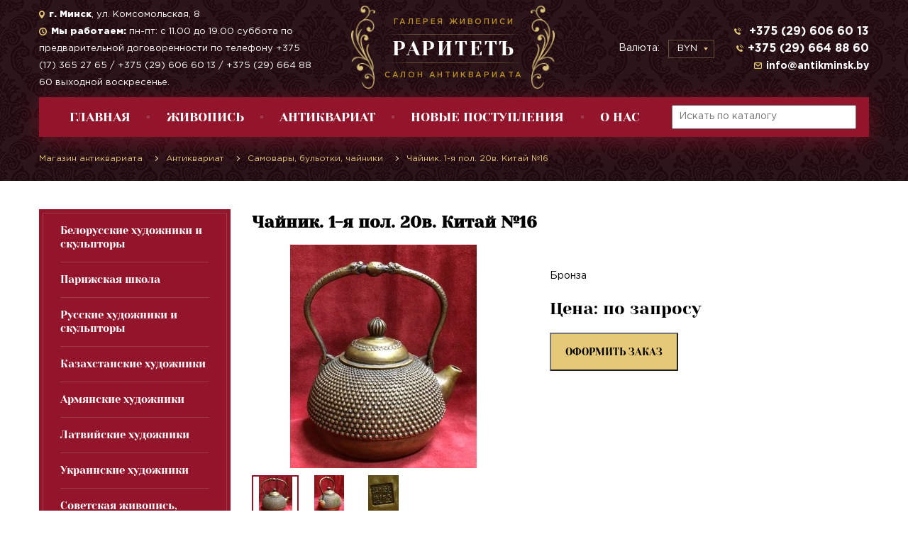

--- FILE ---
content_type: text/html; charset=UTF-8
request_url: https://antikminsk.by/antiques/samovaryi/chajnik-1-ya-pol-20v-kitaj-16/
body_size: 6708
content:
<!DOCTYPE html><html lang="ru"><head lang="ru"><meta charset="UTF-8"><meta name="viewport" content="width=device-width, initial-scale=1.0"><base href="https://antikminsk.by/"><title>Купить Чайник. 1-я пол. 20в. Китай №16 в Минске магазине "Раритет"</title><meta name="description" content="Чайник. 1-я пол. 20в. Китай №16. Купить антикварный самовар или старинный чайник в Беларуси можно в нашем интернет-магазине. ✔ Уникальные товары!" /><link rel="stylesheet" type="text/css" media="all" href="css/jquery.fancybox.min.css"><link rel="stylesheet" type="text/css" media="all" href="css/style.css"><link rel="icon" type="image/png" href="https://antikminsk.by/favicon.png"/><link rel="preconnect" href="https://www.googletagmanager.com/"><link rel="preconnect" href="https://mc.yandex.ru/metrika/"><link rel="preconnect" href="https://www.google-analytics.com/"><link rel="preconnect" href="https://stats.g.doubleclick.net/"><link rel="canonical" href="https://antikminsk.by/antiques/samovaryi/chajnik-1-ya-pol-20v-kitaj-16/"><script src="/js/third/jquery.min.js"></script><script>(function(w,d,s,l,i){w[l]=w[l]||[];w[l].push({'gtm.start':
new Date().getTime(),event:'gtm.js'});var f=d.getElementsByTagName(s)[0],
j=d.createElement(s),dl=l!='dataLayer'?'&l='+l:'';j.async=true;j.src=
'https://www.googletagmanager.com/gtm.js?id='+i+dl;f.parentNode.insertBefore(j,f);
})(window,document,'script','dataLayer','GTM-TD4PHP2');</script><script>!function(f,b,e,v,n,t,s)
{if(f.fbq)return;n=f.fbq=function(){n.callMethod?
n.callMethod.apply(n,arguments):n.queue.push(arguments)};
if(!f._fbq)f._fbq=n;n.push=n;n.loaded=!0;n.version='2.0';
n.queue=[];t=b.createElement(e);t.async=!0;
t.src=v;s=b.getElementsByTagName(e)[0];
s.parentNode.insertBefore(t,s)}(window, document,'script',
'https://connect.facebook.net/en_US/fbevents.js');
fbq('init', '295415028892461');
fbq('track', 'PageView');</script><noscript><img height="1" width="1" style="display:none"
src="https://www.facebook.com/tr?id=295415028892461&ev=PageView&noscript=1"
/></noscript><script type="application/ld+json">[{"@context":"https:\/\/schema.org","@type":"Product","name":"Чайник. 1-я пол. 20в. Китай №16","image":"\/assets\/images\/products\/639\/486-0.jpg","description":"Бронза","sku":639,"brand":{"@type":"Thing","name":""},"offers":{"@type":"Offer","url":"https:\/\/antikminsk.by\/antiques\/samovaryi\/chajnik-1-ya-pol-20v-kitaj-16\/","priceCurrency":"BYN","price":0,"itemCondition":"http:\/\/schema.org\/UsedCondition","availability":"http:\/\/schema.org\/InStock","seller":{"@type":"Organization","name":"РаритетЪ"}},"aggregateRating":{"@type":"AggregateRating","ratingValue":"5","reviewCount":35}},{"@context":"https:\/\/schema.org","@type":"BreadcrumbList","itemListElement":[{"@type":"ListItem","position":1,"name":"Антиквариат","item":"https:\/\/antikminsk.by\/antiques\/"},{"@type":"ListItem","position":2,"name":"Самовары, бульотки, чайники","item":"https:\/\/antikminsk.by\/antiques\/samovaryi\/"},{"@type":"ListItem","position":3,"name":"Чайник. 1-я пол. 20в. Китай №16","item":"https:\/\/antikminsk.by\/antiques\/samovaryi\/chajnik-1-ya-pol-20v-kitaj-16\/"}]}]</script><link rel="stylesheet" href="/assets/components/minishop2/css/web/default.css?v=70be34f1ac" type="text/css" /><script>miniShop2Config = {"cssUrl":"\/assets\/components\/minishop2\/css\/web\/","jsUrl":"\/assets\/components\/minishop2\/js\/web\/","actionUrl":"\/assets\/components\/minishop2\/action.php","ctx":"web","close_all_message":"\u0437\u0430\u043a\u0440\u044b\u0442\u044c \u0432\u0441\u0435","price_format":[2,".",""],"price_format_no_zeros":true,"weight_format":[3,"."," "],"weight_format_no_zeros":true};</script></head><body class="item"> <header> <noscript><iframe src="https://www.googletagmanager.com/ns.html?id=GTM-TD4PHP2"
height="0" width="0" style="display:none;visibility:hidden"></iframe></noscript><div class="container"><div class="row no-gutters"><div class="col-xs-12 col-md-4"><a class="logo" href="https://antikminsk.by/"><p class="logo--info">Галерея живописи</p><p class="logo--name">РаритетЪ</p><P class="logo--info">Салон антиквариата</P></a></div><div class="hidden-xs-down col-sm-6 col-md-4"><div class="header__contact--group text-left"><div class="header__address"><img src="/img/icon-address.png" alt=""><span><b>г. Минск</b>, ул. Комсомольская, 8</span></div><div class="header__time"><img src="/img/icon-time.png" alt=""><span><strong>Мы работаем:</strong> пн-пт: с 11.00 до 19.00 суббота по предварительной договоренности по телефону +375 (17) 365 27 65 / +375 (29) 606 60 13 / +375 (29) 664 88 60 выходной воскресенье.</span></div></div></div><div class="col-xs-12 col-sm-6 col-md-4"><div class="header--item"> <div class='currency'> <span class='currency--text'>Валюта:</span> <div class='currency__select--outer'> <select name='currency' class='cs-select cs-skin-border currency__select'><option value='BYN' >BYN</option><option value='USD' >USD</option><option value='EUR' >EUR</option></select></div></div><div class="header__contact--group hidden-xs-down text-right"><div class="header__phone"><img src="/img/icon-phone.png" alt=""><a href="tel:+375296066013"> +375 (29) 606 60 13</a></div><div class="header__phone"><img src="/img/icon-phone.png" alt=""><a href="tel:+375296648860">+375 (29) 664 88 60 </a></div><div class="header__mail"><img src="/img/icon-mail.png" alt=""><a href="mailto:info@antikminsk.by">info@antikminsk.by</a></div></div></div></div></div><div class="header__menu--wrap"><div class="header__menu--toggler"><span class="burger open"></span><div class="header__burger--text"><span class="closed show">МЕНЮ</span><span class="opened">ЗАКРЫТЬ</span></div></div><ul class="header__menu"><li class="header__menu--item"><a href="/index/">Главная</a></li><li class="header__menu--item"><a href="/painting/">Живопись</a><ul class="header__sub-menu"><li class="header__sub-menu--item"><a href="/painting/belorusskie-xudozhniki/">Белорусские художники и скульпторы</a></li><li class="header__sub-menu--item"><a href="/painting/parizhskaya-shkola/">Парижская школа</a></li><li class="header__sub-menu--item"><a href="/painting/russkaya-zhivopis/">Русские художники и скульпторы</a></li><li class="header__sub-menu--item"><a href="/painting/kazaxstanskie-xudozhniki/">Казахстанские художники</a></li><li class="header__sub-menu--item"><a href="/painting/armyanskie-xudozhniki/">Армянские художники</a></li><li class="header__sub-menu--item"><a href="/painting/latvijskie-xudozhniki/">Латвийские художники</a></li><li class="header__sub-menu--item"><a href="/painting/ukrainskie-xudozhniki/">Украинские художники</a></li><li class="header__sub-menu--item"><a href="/painting/sovetskaya-zhivopis,-soczrealizm/">Советская живопись, Соцреализм</a></li><li class="header__sub-menu--item"><a href="/painting/evropejskaya-zhivopis/">Европейская живопись</a></li><li class="header__sub-menu--item"><a href="/painting/gollandskaya-zhivopis/">Голландская живопись</a></li><li class="header__sub-menu--item"><a href="/painting/korejskaya-zhivopis/">Корейская живопись</a></li><li class="header__sub-menu--item"><a href="/painting/zhivopis-drugix-stran/">Живопись других стран</a></li><li class="header__sub-menu--item"><a href="/painting/gravyuryi/">Графика</a></li></ul></li><li class="header__menu--item"><a href="/antiques/">Антиквариат</a><ul class="header__sub-menu"><li class="header__sub-menu--item"><a href="/antiques/ikonyi/">Иконы</a></li><li class="header__sub-menu--item"><a href="/antiques/krestyi/">Кресты, складни, плакетки.</a></li><li class="header__sub-menu--item"><a href="/antiques/farfor/">Фарфор (скульптура, статуэтки, бюсты)</a></li><li class="header__sub-menu--item"><a href="/antiques/mejsen/">Мейсен</a></li><li class="header__sub-menu--item"><a href="/antiques/krm/">КРМ (Королевская Берлинская Мануфактура)</a></li><li class="header__sub-menu--item"><a href="/antiques/parizh/">Париж</a></li><li class="header__sub-menu--item"><a href="/antiques/sevr/">Севр</a></li><li class="header__sub-menu--item"><a href="/antiques/sovetskij-farfor/">Советский фарфор</a></li><li class="header__sub-menu--item"><a href="/antiques/skulptura,-statuetki,-byustyi/">Скульптура,Бюсты (бронза,чугун,металл,камень,стекло)</a></li><li class="header__sub-menu--item"><a href="/antiques/chasyi-i-kandelyabryi/">Часы, канделябры, подсвечники</a></li><li class="header__sub-menu--item"><a href="/antiques/posuda/">Посуда</a></li><li class="header__sub-menu--item"><a href="/antiques/vazyi/">Вазы</a></li><li class="header__sub-menu--item"><a href="/antiques/fruktovniczyi,-konfetniczyi/">Фруктовницы, конфетницы</a></li><li class="header__sub-menu--item"><a href="/antiques/tarelki/">Тарелки</a></li><li class="header__sub-menu--item"><a href="/antiques/shkatulki/">Шкатулки</a></li><li class="header__sub-menu--item"><a href="/antiques/samovaryi/">Самовары, бульотки, чайники</a></li><li class="header__sub-menu--item"><a href="/antiques/lampyi/">Лампы</a></li><li class="header__sub-menu--item"><a href="/antiques/zerkala/">Зеркала</a></li><li class="header__sub-menu--item"><a href="/antiques/knigi/">Книги</a></li><li class="header__sub-menu--item"><a href="/antiques/furniture/">Мебель</a></li><li class="header__sub-menu--item"><a href="/antiques/kuritelnyie-prinadlezhnosti/">Курительные принадлежности</a></li><li class="header__sub-menu--item"><a href="/antiques/kosmeticheskie-prinadlezhnosti/">Косметические принадлежности</a></li><li class="header__sub-menu--item"><a href="/antiques/raznoe/">Разное</a></li></ul></li><li class="header__menu--item"><a href="/novenkoe/">НОВЫЕ ПОСТУПЛЕНИЯ</a><ul class="header__sub-menu"><li class="header__sub-menu--item"><a href="/novenkoe/nashi-novinki/">Наши новинки</a></li></ul></li><li class="header__menu--item"><a href="/o-nas/">О нас</a><ul class="header__sub-menu"><li class="header__sub-menu--item"><a href="/o-nas/kak-kupit/">Как купить?</a></li></ul></li></ul><div class="header__search"> <form action="https://antikminsk.by/ext/search/" method="get" target="_self" accept-charset="utf-8"> <input id="searchStr" type="text" name="query" placeholder="Искать по каталогу" value=""/> </form></div></div><div class="breadcrumbs--wrap"> <ul id="breadcrumbs" class="breadcrumbs"> <li> <a href="https://antikminsk.by/"> <span>Магазин антиквариата</span> </a> </li><li> <a href="antiques/"> <span>Антиквариат</span> </a> </li> <li> <a href="antiques/samovaryi/"> <span>Самовары, бульотки, чайники</span> </a> </li> <li> <span> <span>Чайник. 1-я пол. 20в. Китай №16</span> </span> </li> </ul></div></div></header> <div class="container side--container"> <div class="side"> <div class="menu--toggler"> <span class="burger open"></span> <div class="burger--text"> <span class="closed show">Категории товаров</span> <span class="opened">закрыть</span> </div> </div> <ul class="side-menu"><li class="first"><a href="painting/belorusskie-xudozhniki/" >Белорусские художники и скульпторы</a></li><li><a href="painting/parizhskaya-shkola/" >Парижская школа</a></li><li><a href="painting/russkaya-zhivopis/" >Русские художники и скульпторы</a></li><li><a href="painting/kazaxstanskie-xudozhniki/" >Казахстанские художники</a></li><li><a href="painting/armyanskie-xudozhniki/" >Армянские художники</a></li><li><a href="painting/latvijskie-xudozhniki/" >Латвийские художники</a></li><li><a href="painting/ukrainskie-xudozhniki/" >Украинские художники</a></li><li><a href="painting/sovetskaya-zhivopis,-soczrealizm/" >Советская живопись, Соцреализм</a></li><li><a href="painting/evropejskaya-zhivopis/" >Европейская живопись</a></li><li><a href="painting/gollandskaya-zhivopis/" >Голландская живопись</a></li><li><a href="painting/korejskaya-zhivopis/" >Корейская живопись</a></li><li><a href="painting/zhivopis-drugix-stran/" >Живопись других стран</a></li><li><a href="painting/gravyuryi/" >Графика</a></li><li><a href="novenkoe/nashi-novinki/" >Наши новинки</a></li><li><a href="antiques/ikonyi/" >Иконы</a></li><li><a href="antiques/krestyi/" >Кресты, складни, плакетки.</a></li><li><a href="antiques/farfor/" >Фарфор (скульптура, статуэтки, бюсты)</a></li><li><a href="antiques/mejsen/" >Мейсен</a></li><li><a href="antiques/krm/" >КРМ (Королевская Берлинская Мануфактура)</a></li><li><a href="antiques/parizh/" >Париж</a></li><li><a href="antiques/sevr/" >Севр</a></li><li><a href="antiques/sovetskij-farfor/" >Советский фарфор</a></li><li><a href="antiques/skulptura,-statuetki,-byustyi/" >Скульптура,Бюсты (бронза,чугун,металл,камень,стекло)</a></li><li><a href="antiques/chasyi-i-kandelyabryi/" >Часы, канделябры, подсвечники</a></li><li><a href="antiques/posuda/" >Посуда</a></li><li><a href="antiques/vazyi/" >Вазы</a></li><li><a href="antiques/fruktovniczyi,-konfetniczyi/" >Фруктовницы, конфетницы</a></li><li><a href="antiques/tarelki/" >Тарелки</a></li><li><a href="antiques/shkatulki/" >Шкатулки</a></li><li class="active"><a href="antiques/samovaryi/" >Самовары, бульотки, чайники</a></li><li><a href="antiques/lampyi/" >Лампы</a></li><li><a href="antiques/zerkala/" >Зеркала</a></li><li><a href="antiques/knigi/" >Книги</a></li><li><a href="antiques/furniture/" >Мебель</a></li><li><a href="antiques/kuritelnyie-prinadlezhnosti/" >Курительные принадлежности</a></li><li><a href="antiques/kosmeticheskie-prinadlezhnosti/" >Косметические принадлежности</a></li><li class="last"><a href="antiques/raznoe/" >Разное</a></li></ul></div> <div class="content item__content"> <h1 class="item--title">Чайник. 1-я пол. 20в. Китай №16</h1> <div class="item__prop"> <div class="item__img"> <div class="item__img--for"> <a class="img--for-item" href="/assets/images/products/639/486-0.jpg" data-fancybox="product-639"> <img src="/assets/images/products/639/big/486-0.jpg" alt='Чайник. 1-я пол. 20в. Китай №16' class="slider__for--img"> </a> <a class="img--for-item" href="/assets/images/products/639/486-1.jpg" data-fancybox="product-639"> <img src="/assets/images/products/639/big/486-1.jpg" alt='Чайник. 1-я пол. 20в. Китай №16' class="slider__for--img"> </a> <a class="img--for-item" href="/assets/images/products/639/486-2.jpg" data-fancybox="product-639"> <img src="/assets/images/products/639/big/486-2.jpg" alt='Чайник. 1-я пол. 20в. Китай №16' class="slider__for--img"> </a> </div> <div class="item__img--nav"> <div class="img--nav-item"> <img src="/assets/images/products/639/small/486-0.jpg" alt='Чайник. 1-я пол. 20в. Китай №16'> </div> <div class="img--nav-item"> <img src="/assets/images/products/639/small/486-1.jpg" alt='Чайник. 1-я пол. 20в. Китай №16'> </div> <div class="img--nav-item"> <img src="/assets/images/products/639/small/486-2.jpg" alt='Чайник. 1-я пол. 20в. Китай №16'> </div> </div> </div> <div class="item__prop--content"> <form class="form-horizontal ms2_form" method="post"> <input type="hidden" name="id" value="639"/> <span class="item--art"></span> <div class="item__prop--text"> <p>Бронза</p> </div> <span class="item__prop--price">Цена: по запросу </span> <div class="item__prop--button"> <button class="button button--yellow" onclick="$('#input-product-uri').val('https://antikminsk.by/antiques/samovaryi/chajnik-1-ya-pol-20v-kitaj-16/'); $('#div-popup').addClass('show-flex');return false;">оформить заказ</button> </div> </form> </div> </div> <div class="item__text"> </div> <h3 class="head--venz">Похожие товары</h3><div class="row"> <div class="col-xs-12 col-sm-6 col-md-6 col-xl-4"> <div class="card"> <div class="card--img"> <a href="antiques/samovaryi/bulotka-11/"> <img src="/assets/components/phpthumbof/cache/481-0.6c46036bc3ea202dbc87e5d64beaa95f.jpg" alt='Бульотка №11'> </a> </div> <div class="card--body"> <div class="card__title"> <a href="antiques/samovaryi/bulotka-11/"> <p class="card__title--header"> Бульотка №11 </p> </a> <p class="card__title--info">Артикул: -</p> </div> <div class="card__content"> <p></p> </div> <div class="card--price"> <p>Цена: <span>по запросу</span> </p> </div> <div class="card--button"> <a href="antiques/samovaryi/bulotka-11/" class="button button--yellow" onclick="$('#input-product-uri').val('https://antikminsk.by/antiques/samovaryi/bulotka-11/'); $('#div-popup').addClass('show-flex');return false;">оформить заказ</a> </div> </div> </div></div><div class="col-xs-12 col-sm-6 col-md-6 col-xl-4"> <div class="card"> <div class="card--img"> <a href="antiques/samovaryi/samovar-1/"> <img src="/assets/components/phpthumbof/cache/458-0.c7bf574cb7234c06edd3cb03671937af.jpg" alt='Самовар №1'> </a> </div> <div class="card--body"> <div class="card__title"> <a href="antiques/samovaryi/samovar-1/"> <p class="card__title--header"> Самовар №1 </p> </a> <p class="card__title--info">Артикул: 1</p> </div> <div class="card__content"> <p></p> </div> <div class="card--price"> <p>Цена: <span>по запросу</span> </p> </div> <div class="card--button"> <a href="antiques/samovaryi/samovar-1/" class="button button--yellow" onclick="$('#input-product-uri').val('https://antikminsk.by/antiques/samovaryi/samovar-1/'); $('#div-popup').addClass('show-flex');return false;">оформить заказ</a> </div> </div> </div></div><div class="col-xs-12 col-sm-6 col-md-6 col-xl-4"> <div class="card"> <div class="card--img"> <a href="antiques/samovaryi/samovar-fabriki-sazyikina-№1398/"> <img src="/assets/components/phpthumbof/cache/17.c5e0414984ee979e6d066a5e87b77a78.jpg" alt='Самовар фабрики Сазыкина №1398'> </a> </div> <div class="card--body"> <div class="card__title"> <a href="antiques/samovaryi/samovar-fabriki-sazyikina-№1398/"> <p class="card__title--header"> Самовар фабрики Сазыкина №1398 </p> </a> <p class="card__title--info">Артикул: 1398</p> </div> <div class="card__content"> <p></p> </div> <div class="card--price"> <p>Цена: <span>по запросу</span> </p> </div> <div class="card--button"> <a href="antiques/samovaryi/samovar-fabriki-sazyikina-№1398/" class="button button--yellow" onclick="$('#input-product-uri').val('https://antikminsk.by/antiques/samovaryi/samovar-fabriki-sazyikina-№1398/'); $('#div-popup').addClass('show-flex');return false;">оформить заказ</a> </div> </div> </div></div> </div></div> </div> <div class="form--wrap"> <div class="form"> <p class="head3">Остались вопросы?</p> <p>Напишите нам и мы обязательно вам ответим!</p> <form name="price-reqest" method="POST" action="https://antikminsk.by/ext/request/" onsubmit="return validateAndSendForm(this);" > <div class="form__control"> <div class="input--group"> <input name="name" class="form__control--input" type="text" placeholder="Введите ваше имя"> <input name="email" class="form__control--input" type="text" placeholder="Введите вашу почту"> <input name="phone" class="form__control--input" type="text" placeholder="Введите ваш телефон"> </div> <textarea name="textmessage" class="form__control--textarea" placeholder="Ваши вопросы и комментарии"></textarea> </div> <div class="form__control recaptcha"> <div id="RecaptchaFieldFeedbackForm" class="g-recaptcha"></div> </div> <div class="button--group"> <button class="submit button button--red">оформить заявку</button> </div> </form> </div></div> <footer class="footer--wrap"><div class="container footer"><div class="footer__item"> <div class="logo--outer"> <div class="logo"> <p class="logo--info">Галерея живописи</p> <p class="logo--name">РаритетЪ</p> <p class="logo--info">Салон антиквариата</p> </div> <p class="footer--copy">© 2017-2020 «AntikMinsk». Все права защищены.</p></div></div><div class="footer__item"><ul class="footer__menu"><li class="footer__menu--item"><a href="/index/">Главная</a></li><li class="footer__menu--item"><a href="/painting/">Живопись</a></li><li class="footer__menu--item"><a href="/antiques/">Антиквариат</a></li><li class="footer__menu--item"><a href="/action/">Акции</a></li><li class="footer__menu--item"><a href="/novenkoe/">НОВЫЕ ПОСТУПЛЕНИЯ</a></li><li class="footer__menu--item"><a href="/o-nas/">О нас</a></li></ul></div> <div class="footer__item"> <div class="footer__contact--outer"> <ul class="footer__contact"> <li class="footer__contact--item"><span class="icon icon--address"></span><b>г. Минск</b>, ул. Комсомольская, 8</li> <li class="footer__contact--item footer__contact--time"><span class="icon icon--time"></span><strong>Мы работаем:</strong> пн-пт: с 11.00 до 19.00 суббота по предварительной договоренности по телефону +375 (17) 365 27 65 / +375 (29) 606 60 13 / +375 (29) 664 88 60 выходной воскресенье.</li> </ul> </div> </div> <div class="footer__item"> <div class="footer__contact--outer"> <ul class="footer__contact"> <li class="footer__contact--item"><span class="icon icon--phone"></span><a href="tel:+375296066013"> +375 (29) 606 60 13</a></li> <li class="footer__contact--item"><span class="icon icon--phone"></span><a href="tel:+375296648860">+375 (29) 664 88 60 </a></li> <li class="footer__contact--item footer__contact--mail"><span class="icon icon--enlop"></span><a href="mailto:info@antikminsk.by">info@antikminsk.by</a></li> <li class="footer__contact--item social--group"> <a href="https://www.instagram.com/antikvariatminsk/"><span class="social--item social--inst"></span></a> </li> </ul> </div> </div></div></footer> <div id="div-popup" class="popup--wrap"> <form name="price-reqest" method="POST" action="https://antikminsk.by/ext/request/" onsubmit="return validateAndSendForm(this);" class="popup"> <input id="input-product-uri" name="uri" type="hidden" value=""> <span class="popup--close" onclick="$('#div-popup').removeClass('show-flex');"></span> <h3 class="popup--title">Оставьте заявку</h3> <p class="popup--text">и мы с вами свяжемся!</p> <input name="name" type="text" placeholder="Введите ваше имя"> <input name="email" type="text" placeholder="Введите вашу почту"> <input name="phone" type="text" placeholder="Введите ваш телефон"> <textarea name="textmessage" class="form__control-popup-textarea" placeholder="Ваши вопросы и комментарии"></textarea> <div id="RecaptchaFieldPopupForm" class="g-recaptcha"></div> <button type="submit">оформить заказ</button> </form></div> <script src="/js/third/js.cookie.min.js"></script><script src="/js/third/slick.min.js"></script><script src="/js/third/select/classie.js"></script><script src="/js/third/select/selectFx.js"></script><script src="/js/third/jquery.fancybox.min.js"></script><script src="//www.google.com/recaptcha/api.js?onload=onloadRecaptchaCallback&render=explicit"></script><script src="/js/main.js"></script> <script src="/js/third/jquery.fancybox.min.js"></script><script src="/assets/components/minishop2/js/web/default.js?v=70be34f1ac"></script></body></html>

--- FILE ---
content_type: text/html; charset=utf-8
request_url: https://www.google.com/recaptcha/api2/anchor?ar=1&k=6LfQQdUZAAAAAGPcavV7e45g8shnP0ZNfqjPnQFT&co=aHR0cHM6Ly9hbnRpa21pbnNrLmJ5OjQ0Mw..&hl=en&v=PoyoqOPhxBO7pBk68S4YbpHZ&size=normal&anchor-ms=20000&execute-ms=30000&cb=cltj944pkmii
body_size: 49502
content:
<!DOCTYPE HTML><html dir="ltr" lang="en"><head><meta http-equiv="Content-Type" content="text/html; charset=UTF-8">
<meta http-equiv="X-UA-Compatible" content="IE=edge">
<title>reCAPTCHA</title>
<style type="text/css">
/* cyrillic-ext */
@font-face {
  font-family: 'Roboto';
  font-style: normal;
  font-weight: 400;
  font-stretch: 100%;
  src: url(//fonts.gstatic.com/s/roboto/v48/KFO7CnqEu92Fr1ME7kSn66aGLdTylUAMa3GUBHMdazTgWw.woff2) format('woff2');
  unicode-range: U+0460-052F, U+1C80-1C8A, U+20B4, U+2DE0-2DFF, U+A640-A69F, U+FE2E-FE2F;
}
/* cyrillic */
@font-face {
  font-family: 'Roboto';
  font-style: normal;
  font-weight: 400;
  font-stretch: 100%;
  src: url(//fonts.gstatic.com/s/roboto/v48/KFO7CnqEu92Fr1ME7kSn66aGLdTylUAMa3iUBHMdazTgWw.woff2) format('woff2');
  unicode-range: U+0301, U+0400-045F, U+0490-0491, U+04B0-04B1, U+2116;
}
/* greek-ext */
@font-face {
  font-family: 'Roboto';
  font-style: normal;
  font-weight: 400;
  font-stretch: 100%;
  src: url(//fonts.gstatic.com/s/roboto/v48/KFO7CnqEu92Fr1ME7kSn66aGLdTylUAMa3CUBHMdazTgWw.woff2) format('woff2');
  unicode-range: U+1F00-1FFF;
}
/* greek */
@font-face {
  font-family: 'Roboto';
  font-style: normal;
  font-weight: 400;
  font-stretch: 100%;
  src: url(//fonts.gstatic.com/s/roboto/v48/KFO7CnqEu92Fr1ME7kSn66aGLdTylUAMa3-UBHMdazTgWw.woff2) format('woff2');
  unicode-range: U+0370-0377, U+037A-037F, U+0384-038A, U+038C, U+038E-03A1, U+03A3-03FF;
}
/* math */
@font-face {
  font-family: 'Roboto';
  font-style: normal;
  font-weight: 400;
  font-stretch: 100%;
  src: url(//fonts.gstatic.com/s/roboto/v48/KFO7CnqEu92Fr1ME7kSn66aGLdTylUAMawCUBHMdazTgWw.woff2) format('woff2');
  unicode-range: U+0302-0303, U+0305, U+0307-0308, U+0310, U+0312, U+0315, U+031A, U+0326-0327, U+032C, U+032F-0330, U+0332-0333, U+0338, U+033A, U+0346, U+034D, U+0391-03A1, U+03A3-03A9, U+03B1-03C9, U+03D1, U+03D5-03D6, U+03F0-03F1, U+03F4-03F5, U+2016-2017, U+2034-2038, U+203C, U+2040, U+2043, U+2047, U+2050, U+2057, U+205F, U+2070-2071, U+2074-208E, U+2090-209C, U+20D0-20DC, U+20E1, U+20E5-20EF, U+2100-2112, U+2114-2115, U+2117-2121, U+2123-214F, U+2190, U+2192, U+2194-21AE, U+21B0-21E5, U+21F1-21F2, U+21F4-2211, U+2213-2214, U+2216-22FF, U+2308-230B, U+2310, U+2319, U+231C-2321, U+2336-237A, U+237C, U+2395, U+239B-23B7, U+23D0, U+23DC-23E1, U+2474-2475, U+25AF, U+25B3, U+25B7, U+25BD, U+25C1, U+25CA, U+25CC, U+25FB, U+266D-266F, U+27C0-27FF, U+2900-2AFF, U+2B0E-2B11, U+2B30-2B4C, U+2BFE, U+3030, U+FF5B, U+FF5D, U+1D400-1D7FF, U+1EE00-1EEFF;
}
/* symbols */
@font-face {
  font-family: 'Roboto';
  font-style: normal;
  font-weight: 400;
  font-stretch: 100%;
  src: url(//fonts.gstatic.com/s/roboto/v48/KFO7CnqEu92Fr1ME7kSn66aGLdTylUAMaxKUBHMdazTgWw.woff2) format('woff2');
  unicode-range: U+0001-000C, U+000E-001F, U+007F-009F, U+20DD-20E0, U+20E2-20E4, U+2150-218F, U+2190, U+2192, U+2194-2199, U+21AF, U+21E6-21F0, U+21F3, U+2218-2219, U+2299, U+22C4-22C6, U+2300-243F, U+2440-244A, U+2460-24FF, U+25A0-27BF, U+2800-28FF, U+2921-2922, U+2981, U+29BF, U+29EB, U+2B00-2BFF, U+4DC0-4DFF, U+FFF9-FFFB, U+10140-1018E, U+10190-1019C, U+101A0, U+101D0-101FD, U+102E0-102FB, U+10E60-10E7E, U+1D2C0-1D2D3, U+1D2E0-1D37F, U+1F000-1F0FF, U+1F100-1F1AD, U+1F1E6-1F1FF, U+1F30D-1F30F, U+1F315, U+1F31C, U+1F31E, U+1F320-1F32C, U+1F336, U+1F378, U+1F37D, U+1F382, U+1F393-1F39F, U+1F3A7-1F3A8, U+1F3AC-1F3AF, U+1F3C2, U+1F3C4-1F3C6, U+1F3CA-1F3CE, U+1F3D4-1F3E0, U+1F3ED, U+1F3F1-1F3F3, U+1F3F5-1F3F7, U+1F408, U+1F415, U+1F41F, U+1F426, U+1F43F, U+1F441-1F442, U+1F444, U+1F446-1F449, U+1F44C-1F44E, U+1F453, U+1F46A, U+1F47D, U+1F4A3, U+1F4B0, U+1F4B3, U+1F4B9, U+1F4BB, U+1F4BF, U+1F4C8-1F4CB, U+1F4D6, U+1F4DA, U+1F4DF, U+1F4E3-1F4E6, U+1F4EA-1F4ED, U+1F4F7, U+1F4F9-1F4FB, U+1F4FD-1F4FE, U+1F503, U+1F507-1F50B, U+1F50D, U+1F512-1F513, U+1F53E-1F54A, U+1F54F-1F5FA, U+1F610, U+1F650-1F67F, U+1F687, U+1F68D, U+1F691, U+1F694, U+1F698, U+1F6AD, U+1F6B2, U+1F6B9-1F6BA, U+1F6BC, U+1F6C6-1F6CF, U+1F6D3-1F6D7, U+1F6E0-1F6EA, U+1F6F0-1F6F3, U+1F6F7-1F6FC, U+1F700-1F7FF, U+1F800-1F80B, U+1F810-1F847, U+1F850-1F859, U+1F860-1F887, U+1F890-1F8AD, U+1F8B0-1F8BB, U+1F8C0-1F8C1, U+1F900-1F90B, U+1F93B, U+1F946, U+1F984, U+1F996, U+1F9E9, U+1FA00-1FA6F, U+1FA70-1FA7C, U+1FA80-1FA89, U+1FA8F-1FAC6, U+1FACE-1FADC, U+1FADF-1FAE9, U+1FAF0-1FAF8, U+1FB00-1FBFF;
}
/* vietnamese */
@font-face {
  font-family: 'Roboto';
  font-style: normal;
  font-weight: 400;
  font-stretch: 100%;
  src: url(//fonts.gstatic.com/s/roboto/v48/KFO7CnqEu92Fr1ME7kSn66aGLdTylUAMa3OUBHMdazTgWw.woff2) format('woff2');
  unicode-range: U+0102-0103, U+0110-0111, U+0128-0129, U+0168-0169, U+01A0-01A1, U+01AF-01B0, U+0300-0301, U+0303-0304, U+0308-0309, U+0323, U+0329, U+1EA0-1EF9, U+20AB;
}
/* latin-ext */
@font-face {
  font-family: 'Roboto';
  font-style: normal;
  font-weight: 400;
  font-stretch: 100%;
  src: url(//fonts.gstatic.com/s/roboto/v48/KFO7CnqEu92Fr1ME7kSn66aGLdTylUAMa3KUBHMdazTgWw.woff2) format('woff2');
  unicode-range: U+0100-02BA, U+02BD-02C5, U+02C7-02CC, U+02CE-02D7, U+02DD-02FF, U+0304, U+0308, U+0329, U+1D00-1DBF, U+1E00-1E9F, U+1EF2-1EFF, U+2020, U+20A0-20AB, U+20AD-20C0, U+2113, U+2C60-2C7F, U+A720-A7FF;
}
/* latin */
@font-face {
  font-family: 'Roboto';
  font-style: normal;
  font-weight: 400;
  font-stretch: 100%;
  src: url(//fonts.gstatic.com/s/roboto/v48/KFO7CnqEu92Fr1ME7kSn66aGLdTylUAMa3yUBHMdazQ.woff2) format('woff2');
  unicode-range: U+0000-00FF, U+0131, U+0152-0153, U+02BB-02BC, U+02C6, U+02DA, U+02DC, U+0304, U+0308, U+0329, U+2000-206F, U+20AC, U+2122, U+2191, U+2193, U+2212, U+2215, U+FEFF, U+FFFD;
}
/* cyrillic-ext */
@font-face {
  font-family: 'Roboto';
  font-style: normal;
  font-weight: 500;
  font-stretch: 100%;
  src: url(//fonts.gstatic.com/s/roboto/v48/KFO7CnqEu92Fr1ME7kSn66aGLdTylUAMa3GUBHMdazTgWw.woff2) format('woff2');
  unicode-range: U+0460-052F, U+1C80-1C8A, U+20B4, U+2DE0-2DFF, U+A640-A69F, U+FE2E-FE2F;
}
/* cyrillic */
@font-face {
  font-family: 'Roboto';
  font-style: normal;
  font-weight: 500;
  font-stretch: 100%;
  src: url(//fonts.gstatic.com/s/roboto/v48/KFO7CnqEu92Fr1ME7kSn66aGLdTylUAMa3iUBHMdazTgWw.woff2) format('woff2');
  unicode-range: U+0301, U+0400-045F, U+0490-0491, U+04B0-04B1, U+2116;
}
/* greek-ext */
@font-face {
  font-family: 'Roboto';
  font-style: normal;
  font-weight: 500;
  font-stretch: 100%;
  src: url(//fonts.gstatic.com/s/roboto/v48/KFO7CnqEu92Fr1ME7kSn66aGLdTylUAMa3CUBHMdazTgWw.woff2) format('woff2');
  unicode-range: U+1F00-1FFF;
}
/* greek */
@font-face {
  font-family: 'Roboto';
  font-style: normal;
  font-weight: 500;
  font-stretch: 100%;
  src: url(//fonts.gstatic.com/s/roboto/v48/KFO7CnqEu92Fr1ME7kSn66aGLdTylUAMa3-UBHMdazTgWw.woff2) format('woff2');
  unicode-range: U+0370-0377, U+037A-037F, U+0384-038A, U+038C, U+038E-03A1, U+03A3-03FF;
}
/* math */
@font-face {
  font-family: 'Roboto';
  font-style: normal;
  font-weight: 500;
  font-stretch: 100%;
  src: url(//fonts.gstatic.com/s/roboto/v48/KFO7CnqEu92Fr1ME7kSn66aGLdTylUAMawCUBHMdazTgWw.woff2) format('woff2');
  unicode-range: U+0302-0303, U+0305, U+0307-0308, U+0310, U+0312, U+0315, U+031A, U+0326-0327, U+032C, U+032F-0330, U+0332-0333, U+0338, U+033A, U+0346, U+034D, U+0391-03A1, U+03A3-03A9, U+03B1-03C9, U+03D1, U+03D5-03D6, U+03F0-03F1, U+03F4-03F5, U+2016-2017, U+2034-2038, U+203C, U+2040, U+2043, U+2047, U+2050, U+2057, U+205F, U+2070-2071, U+2074-208E, U+2090-209C, U+20D0-20DC, U+20E1, U+20E5-20EF, U+2100-2112, U+2114-2115, U+2117-2121, U+2123-214F, U+2190, U+2192, U+2194-21AE, U+21B0-21E5, U+21F1-21F2, U+21F4-2211, U+2213-2214, U+2216-22FF, U+2308-230B, U+2310, U+2319, U+231C-2321, U+2336-237A, U+237C, U+2395, U+239B-23B7, U+23D0, U+23DC-23E1, U+2474-2475, U+25AF, U+25B3, U+25B7, U+25BD, U+25C1, U+25CA, U+25CC, U+25FB, U+266D-266F, U+27C0-27FF, U+2900-2AFF, U+2B0E-2B11, U+2B30-2B4C, U+2BFE, U+3030, U+FF5B, U+FF5D, U+1D400-1D7FF, U+1EE00-1EEFF;
}
/* symbols */
@font-face {
  font-family: 'Roboto';
  font-style: normal;
  font-weight: 500;
  font-stretch: 100%;
  src: url(//fonts.gstatic.com/s/roboto/v48/KFO7CnqEu92Fr1ME7kSn66aGLdTylUAMaxKUBHMdazTgWw.woff2) format('woff2');
  unicode-range: U+0001-000C, U+000E-001F, U+007F-009F, U+20DD-20E0, U+20E2-20E4, U+2150-218F, U+2190, U+2192, U+2194-2199, U+21AF, U+21E6-21F0, U+21F3, U+2218-2219, U+2299, U+22C4-22C6, U+2300-243F, U+2440-244A, U+2460-24FF, U+25A0-27BF, U+2800-28FF, U+2921-2922, U+2981, U+29BF, U+29EB, U+2B00-2BFF, U+4DC0-4DFF, U+FFF9-FFFB, U+10140-1018E, U+10190-1019C, U+101A0, U+101D0-101FD, U+102E0-102FB, U+10E60-10E7E, U+1D2C0-1D2D3, U+1D2E0-1D37F, U+1F000-1F0FF, U+1F100-1F1AD, U+1F1E6-1F1FF, U+1F30D-1F30F, U+1F315, U+1F31C, U+1F31E, U+1F320-1F32C, U+1F336, U+1F378, U+1F37D, U+1F382, U+1F393-1F39F, U+1F3A7-1F3A8, U+1F3AC-1F3AF, U+1F3C2, U+1F3C4-1F3C6, U+1F3CA-1F3CE, U+1F3D4-1F3E0, U+1F3ED, U+1F3F1-1F3F3, U+1F3F5-1F3F7, U+1F408, U+1F415, U+1F41F, U+1F426, U+1F43F, U+1F441-1F442, U+1F444, U+1F446-1F449, U+1F44C-1F44E, U+1F453, U+1F46A, U+1F47D, U+1F4A3, U+1F4B0, U+1F4B3, U+1F4B9, U+1F4BB, U+1F4BF, U+1F4C8-1F4CB, U+1F4D6, U+1F4DA, U+1F4DF, U+1F4E3-1F4E6, U+1F4EA-1F4ED, U+1F4F7, U+1F4F9-1F4FB, U+1F4FD-1F4FE, U+1F503, U+1F507-1F50B, U+1F50D, U+1F512-1F513, U+1F53E-1F54A, U+1F54F-1F5FA, U+1F610, U+1F650-1F67F, U+1F687, U+1F68D, U+1F691, U+1F694, U+1F698, U+1F6AD, U+1F6B2, U+1F6B9-1F6BA, U+1F6BC, U+1F6C6-1F6CF, U+1F6D3-1F6D7, U+1F6E0-1F6EA, U+1F6F0-1F6F3, U+1F6F7-1F6FC, U+1F700-1F7FF, U+1F800-1F80B, U+1F810-1F847, U+1F850-1F859, U+1F860-1F887, U+1F890-1F8AD, U+1F8B0-1F8BB, U+1F8C0-1F8C1, U+1F900-1F90B, U+1F93B, U+1F946, U+1F984, U+1F996, U+1F9E9, U+1FA00-1FA6F, U+1FA70-1FA7C, U+1FA80-1FA89, U+1FA8F-1FAC6, U+1FACE-1FADC, U+1FADF-1FAE9, U+1FAF0-1FAF8, U+1FB00-1FBFF;
}
/* vietnamese */
@font-face {
  font-family: 'Roboto';
  font-style: normal;
  font-weight: 500;
  font-stretch: 100%;
  src: url(//fonts.gstatic.com/s/roboto/v48/KFO7CnqEu92Fr1ME7kSn66aGLdTylUAMa3OUBHMdazTgWw.woff2) format('woff2');
  unicode-range: U+0102-0103, U+0110-0111, U+0128-0129, U+0168-0169, U+01A0-01A1, U+01AF-01B0, U+0300-0301, U+0303-0304, U+0308-0309, U+0323, U+0329, U+1EA0-1EF9, U+20AB;
}
/* latin-ext */
@font-face {
  font-family: 'Roboto';
  font-style: normal;
  font-weight: 500;
  font-stretch: 100%;
  src: url(//fonts.gstatic.com/s/roboto/v48/KFO7CnqEu92Fr1ME7kSn66aGLdTylUAMa3KUBHMdazTgWw.woff2) format('woff2');
  unicode-range: U+0100-02BA, U+02BD-02C5, U+02C7-02CC, U+02CE-02D7, U+02DD-02FF, U+0304, U+0308, U+0329, U+1D00-1DBF, U+1E00-1E9F, U+1EF2-1EFF, U+2020, U+20A0-20AB, U+20AD-20C0, U+2113, U+2C60-2C7F, U+A720-A7FF;
}
/* latin */
@font-face {
  font-family: 'Roboto';
  font-style: normal;
  font-weight: 500;
  font-stretch: 100%;
  src: url(//fonts.gstatic.com/s/roboto/v48/KFO7CnqEu92Fr1ME7kSn66aGLdTylUAMa3yUBHMdazQ.woff2) format('woff2');
  unicode-range: U+0000-00FF, U+0131, U+0152-0153, U+02BB-02BC, U+02C6, U+02DA, U+02DC, U+0304, U+0308, U+0329, U+2000-206F, U+20AC, U+2122, U+2191, U+2193, U+2212, U+2215, U+FEFF, U+FFFD;
}
/* cyrillic-ext */
@font-face {
  font-family: 'Roboto';
  font-style: normal;
  font-weight: 900;
  font-stretch: 100%;
  src: url(//fonts.gstatic.com/s/roboto/v48/KFO7CnqEu92Fr1ME7kSn66aGLdTylUAMa3GUBHMdazTgWw.woff2) format('woff2');
  unicode-range: U+0460-052F, U+1C80-1C8A, U+20B4, U+2DE0-2DFF, U+A640-A69F, U+FE2E-FE2F;
}
/* cyrillic */
@font-face {
  font-family: 'Roboto';
  font-style: normal;
  font-weight: 900;
  font-stretch: 100%;
  src: url(//fonts.gstatic.com/s/roboto/v48/KFO7CnqEu92Fr1ME7kSn66aGLdTylUAMa3iUBHMdazTgWw.woff2) format('woff2');
  unicode-range: U+0301, U+0400-045F, U+0490-0491, U+04B0-04B1, U+2116;
}
/* greek-ext */
@font-face {
  font-family: 'Roboto';
  font-style: normal;
  font-weight: 900;
  font-stretch: 100%;
  src: url(//fonts.gstatic.com/s/roboto/v48/KFO7CnqEu92Fr1ME7kSn66aGLdTylUAMa3CUBHMdazTgWw.woff2) format('woff2');
  unicode-range: U+1F00-1FFF;
}
/* greek */
@font-face {
  font-family: 'Roboto';
  font-style: normal;
  font-weight: 900;
  font-stretch: 100%;
  src: url(//fonts.gstatic.com/s/roboto/v48/KFO7CnqEu92Fr1ME7kSn66aGLdTylUAMa3-UBHMdazTgWw.woff2) format('woff2');
  unicode-range: U+0370-0377, U+037A-037F, U+0384-038A, U+038C, U+038E-03A1, U+03A3-03FF;
}
/* math */
@font-face {
  font-family: 'Roboto';
  font-style: normal;
  font-weight: 900;
  font-stretch: 100%;
  src: url(//fonts.gstatic.com/s/roboto/v48/KFO7CnqEu92Fr1ME7kSn66aGLdTylUAMawCUBHMdazTgWw.woff2) format('woff2');
  unicode-range: U+0302-0303, U+0305, U+0307-0308, U+0310, U+0312, U+0315, U+031A, U+0326-0327, U+032C, U+032F-0330, U+0332-0333, U+0338, U+033A, U+0346, U+034D, U+0391-03A1, U+03A3-03A9, U+03B1-03C9, U+03D1, U+03D5-03D6, U+03F0-03F1, U+03F4-03F5, U+2016-2017, U+2034-2038, U+203C, U+2040, U+2043, U+2047, U+2050, U+2057, U+205F, U+2070-2071, U+2074-208E, U+2090-209C, U+20D0-20DC, U+20E1, U+20E5-20EF, U+2100-2112, U+2114-2115, U+2117-2121, U+2123-214F, U+2190, U+2192, U+2194-21AE, U+21B0-21E5, U+21F1-21F2, U+21F4-2211, U+2213-2214, U+2216-22FF, U+2308-230B, U+2310, U+2319, U+231C-2321, U+2336-237A, U+237C, U+2395, U+239B-23B7, U+23D0, U+23DC-23E1, U+2474-2475, U+25AF, U+25B3, U+25B7, U+25BD, U+25C1, U+25CA, U+25CC, U+25FB, U+266D-266F, U+27C0-27FF, U+2900-2AFF, U+2B0E-2B11, U+2B30-2B4C, U+2BFE, U+3030, U+FF5B, U+FF5D, U+1D400-1D7FF, U+1EE00-1EEFF;
}
/* symbols */
@font-face {
  font-family: 'Roboto';
  font-style: normal;
  font-weight: 900;
  font-stretch: 100%;
  src: url(//fonts.gstatic.com/s/roboto/v48/KFO7CnqEu92Fr1ME7kSn66aGLdTylUAMaxKUBHMdazTgWw.woff2) format('woff2');
  unicode-range: U+0001-000C, U+000E-001F, U+007F-009F, U+20DD-20E0, U+20E2-20E4, U+2150-218F, U+2190, U+2192, U+2194-2199, U+21AF, U+21E6-21F0, U+21F3, U+2218-2219, U+2299, U+22C4-22C6, U+2300-243F, U+2440-244A, U+2460-24FF, U+25A0-27BF, U+2800-28FF, U+2921-2922, U+2981, U+29BF, U+29EB, U+2B00-2BFF, U+4DC0-4DFF, U+FFF9-FFFB, U+10140-1018E, U+10190-1019C, U+101A0, U+101D0-101FD, U+102E0-102FB, U+10E60-10E7E, U+1D2C0-1D2D3, U+1D2E0-1D37F, U+1F000-1F0FF, U+1F100-1F1AD, U+1F1E6-1F1FF, U+1F30D-1F30F, U+1F315, U+1F31C, U+1F31E, U+1F320-1F32C, U+1F336, U+1F378, U+1F37D, U+1F382, U+1F393-1F39F, U+1F3A7-1F3A8, U+1F3AC-1F3AF, U+1F3C2, U+1F3C4-1F3C6, U+1F3CA-1F3CE, U+1F3D4-1F3E0, U+1F3ED, U+1F3F1-1F3F3, U+1F3F5-1F3F7, U+1F408, U+1F415, U+1F41F, U+1F426, U+1F43F, U+1F441-1F442, U+1F444, U+1F446-1F449, U+1F44C-1F44E, U+1F453, U+1F46A, U+1F47D, U+1F4A3, U+1F4B0, U+1F4B3, U+1F4B9, U+1F4BB, U+1F4BF, U+1F4C8-1F4CB, U+1F4D6, U+1F4DA, U+1F4DF, U+1F4E3-1F4E6, U+1F4EA-1F4ED, U+1F4F7, U+1F4F9-1F4FB, U+1F4FD-1F4FE, U+1F503, U+1F507-1F50B, U+1F50D, U+1F512-1F513, U+1F53E-1F54A, U+1F54F-1F5FA, U+1F610, U+1F650-1F67F, U+1F687, U+1F68D, U+1F691, U+1F694, U+1F698, U+1F6AD, U+1F6B2, U+1F6B9-1F6BA, U+1F6BC, U+1F6C6-1F6CF, U+1F6D3-1F6D7, U+1F6E0-1F6EA, U+1F6F0-1F6F3, U+1F6F7-1F6FC, U+1F700-1F7FF, U+1F800-1F80B, U+1F810-1F847, U+1F850-1F859, U+1F860-1F887, U+1F890-1F8AD, U+1F8B0-1F8BB, U+1F8C0-1F8C1, U+1F900-1F90B, U+1F93B, U+1F946, U+1F984, U+1F996, U+1F9E9, U+1FA00-1FA6F, U+1FA70-1FA7C, U+1FA80-1FA89, U+1FA8F-1FAC6, U+1FACE-1FADC, U+1FADF-1FAE9, U+1FAF0-1FAF8, U+1FB00-1FBFF;
}
/* vietnamese */
@font-face {
  font-family: 'Roboto';
  font-style: normal;
  font-weight: 900;
  font-stretch: 100%;
  src: url(//fonts.gstatic.com/s/roboto/v48/KFO7CnqEu92Fr1ME7kSn66aGLdTylUAMa3OUBHMdazTgWw.woff2) format('woff2');
  unicode-range: U+0102-0103, U+0110-0111, U+0128-0129, U+0168-0169, U+01A0-01A1, U+01AF-01B0, U+0300-0301, U+0303-0304, U+0308-0309, U+0323, U+0329, U+1EA0-1EF9, U+20AB;
}
/* latin-ext */
@font-face {
  font-family: 'Roboto';
  font-style: normal;
  font-weight: 900;
  font-stretch: 100%;
  src: url(//fonts.gstatic.com/s/roboto/v48/KFO7CnqEu92Fr1ME7kSn66aGLdTylUAMa3KUBHMdazTgWw.woff2) format('woff2');
  unicode-range: U+0100-02BA, U+02BD-02C5, U+02C7-02CC, U+02CE-02D7, U+02DD-02FF, U+0304, U+0308, U+0329, U+1D00-1DBF, U+1E00-1E9F, U+1EF2-1EFF, U+2020, U+20A0-20AB, U+20AD-20C0, U+2113, U+2C60-2C7F, U+A720-A7FF;
}
/* latin */
@font-face {
  font-family: 'Roboto';
  font-style: normal;
  font-weight: 900;
  font-stretch: 100%;
  src: url(//fonts.gstatic.com/s/roboto/v48/KFO7CnqEu92Fr1ME7kSn66aGLdTylUAMa3yUBHMdazQ.woff2) format('woff2');
  unicode-range: U+0000-00FF, U+0131, U+0152-0153, U+02BB-02BC, U+02C6, U+02DA, U+02DC, U+0304, U+0308, U+0329, U+2000-206F, U+20AC, U+2122, U+2191, U+2193, U+2212, U+2215, U+FEFF, U+FFFD;
}

</style>
<link rel="stylesheet" type="text/css" href="https://www.gstatic.com/recaptcha/releases/PoyoqOPhxBO7pBk68S4YbpHZ/styles__ltr.css">
<script nonce="wxY3mXrxjFtjlY5htpu2kw" type="text/javascript">window['__recaptcha_api'] = 'https://www.google.com/recaptcha/api2/';</script>
<script type="text/javascript" src="https://www.gstatic.com/recaptcha/releases/PoyoqOPhxBO7pBk68S4YbpHZ/recaptcha__en.js" nonce="wxY3mXrxjFtjlY5htpu2kw">
      
    </script></head>
<body><div id="rc-anchor-alert" class="rc-anchor-alert"></div>
<input type="hidden" id="recaptcha-token" value="[base64]">
<script type="text/javascript" nonce="wxY3mXrxjFtjlY5htpu2kw">
      recaptcha.anchor.Main.init("[\x22ainput\x22,[\x22bgdata\x22,\x22\x22,\[base64]/[base64]/[base64]/ZyhXLGgpOnEoW04sMjEsbF0sVywwKSxoKSxmYWxzZSxmYWxzZSl9Y2F0Y2goayl7RygzNTgsVyk/[base64]/[base64]/[base64]/[base64]/[base64]/[base64]/[base64]/bmV3IEJbT10oRFswXSk6dz09Mj9uZXcgQltPXShEWzBdLERbMV0pOnc9PTM/bmV3IEJbT10oRFswXSxEWzFdLERbMl0pOnc9PTQ/[base64]/[base64]/[base64]/[base64]/[base64]\\u003d\x22,\[base64]\\u003d\\u003d\x22,\x22w5DDgCoFRkAtwo/DvcOqA8OKKkVADMOOwobDgsKEw6lSw4zDp8K1AzPDkH1CYyMpasOQw6Z8wqjDvlTDosKiF8ORXsOTWFhEwrxZeQRCQHFowo01w7LDm8KKO8KKwoDDpF/ChsOTKsOOw5tpw48dw4AKYlx+ay/[base64]/HcKIwpZSw5Z+A1LChcOzwr3Cu8OuwqLDhcObwqXDt3rCn8Klw614w7I6w4jDvFLCow7CtDgAZ8O4w5Rnw43DvgjDrVLCpSMlF1LDjkrDlnoXw50JYV7CuMOJw5vDrMOxwoVtHMOuJsO6P8OTZMKtwpU2w6UZEcObw4gvwp/DvlgSPsONbMO2B8KlMg3CsMK8BiXCq8KnwrPClUTCqnsuQ8OgwrfCoTwSfQJvwqjCksOSwp4ow60cwq3CkB4Mw4/Dg8OMwpISFEnDiMKwLXJZDXDDmMK1w5Ucw5RnCcKEdUzCnEIJXcK7w7LDq2NlMHoaw7bCmitSwpUiwr7Cn3bDlGFfJ8KOd1jCnMKlwpMLfi/DngPCsT5ywq/Do8Kae8OZw553w53CrsK2F34uB8ODw5XCtMK5YcOpeSbDmWg7ccKOw6LCkCJPw4EswqcOZWfDk8OWYinDvFBZXcONw4wnQlTCu1/DlsKnw5fDrBPCrsKiw6dywrzDiDJ/GHwzEUpgw5A9w7fCihPCrxrDuXNMw69sG1YUNSnDi8OqOMOPw5oWAQx+eRvDu8KwXU9CelEiW8OXSMKGIAZkVy7CgsObXcKDIl91UxpIUCMgwq3DmxNvE8K/wpLCrzfCji5ww58JwqEEAkckw6bCnFLCsEDDgMKtw7NQw5QYQ8OZw6klwrTCv8KzNF/DiMOvQsKrDcKhw6DDrsOpw5PCjwbDvy0FKRnCkS9YP3nCt8Obw4QswpvDsMKvwo7DjzQQwqgeEWTDvz8owqPDuzDDskBjwrTDjHHDhgnCtMKtw7wLO8OMK8KVw5jDqMKMfVc+w4LDv8OSEgsYfMOjdR3DlDwUw7/DhVxCb8OywopMHBPDuWRnw6jDhsOVwpklwqBUwqDDm8Ouwr5EM2HCqBJQwqp0w5DCkMO/aMK5w5vDssKoBx1bw5woEMKgHhrDslBpf2zCpcK7WmbDm8Khw7LDqwtAwrLChcORwqYWw4TCoMOJw5fCu8KpKsK6X3BYRMOhwrQVS0zClMO9wpnCjm3DuMOaw67CgMKXRkVCex7CqTrChsKNIDbDljDDg1DCr8Okw5xnwqtNw4/Ck8KywrXCrsKaZknDnsK2w79hHwwTwo0OK8O7LMKgDsKqwop8wpXDn8Ovw5JdZcKUw7/DlDsEwpfDk8OyccKcwpEfasO/[base64]/DjsOdw7JpUWM2enptexJqwoHDq8OmwpjDmlEGQiYiwojCvQpKfcOlCWZHcMOMEWUHYDDCq8OKwoQ0HkXDgkPDnVPClsO2asOow61IeMOrw4DDgE3CsErCkxPDqcKONGk+woBpwqHCil/CkRU9w4RTDA0nP8K2AsOuw5rCm8O+YUfDvsKneMORwrgwT8KFw5g7w7fDjzdHRsK7UgpbDcOcwpNkw7XCriTCil4DBWHDt8KTwoIdwqTCiFfDlsKawphBwrpeLS/[base64]/w5ZUEsOyUyvCpsOxwp7CqQvDgkYHwqEObXdtwpHCgy05w51Ww5/CrsKlw6XDl8OdDG4ewq12w7p8QMK4QGnCpRbCriN+w7fCoMKkIcKrflZvwrcPwoHCrgwvRDQuAQJ5wrTCj8KqJ8O8wpPCv8KpBj4NLBlWEFDDmwPDrsOSX0/CpsOfEMKQc8Ovw68Uw5o/wqjCmGtIDsOlwoMLeMOQw7rCncO6LcODdD7ClcKPBSLCs8OkN8O0w4bDoFfCuMOzw7LDsF3CpTbCrX3DuRcCwpAyw7QRY8OZwogfdgBbwqPDoBHDgcOgTcKLNm/[base64]/U8OSw6hDBh0vwrvCgsONasO8MMOJwrvCtsK8w6TCk3/Dn2oiScOCXcKtFMOiCsOVJcKWw5FiwoVXwpTDv8OtZi8SYcKvw4jCmUrDtgZ5OcKKQTQlBxDDo0cYNX3DuBjDocO2w6/CgXdYwqvCiB4LSkhQbMOewro1w4FEw6t8JUnCoEshwohBYnDCpRfDiy/[base64]/w5UVWcKpw4/DnMKQw5HClEfCpV4BU18IU8KOCcOhZsOkTcOVwpxmwqINw5oxcsOCw5VKLsOZUENVXsOzwroBw7HChy8OXQdqw7lqwo/Chh94wrTDj8OSaS08C8OvPV3DtU/CtMKjfMK1Dw7DuTLCnMKXesOqwrpkwofCosKRJU/Cq8OpT2NqwrosQzrDkQjDtAjDpnPCmkVAw7Euw71uw6hawrE7w7DDksKrfcK2fcOVwp/DnMO6w5dTP8OxTQrCucKkw7zCj8Klwr0VA1DCiH/CtMOBbX5cw7/DvsOVGUrCmgnCtitIw4vCh8OrZwl9ekA1wrZ9w6bCrWcDw7RBbcKWwosgw7IOw4fCrQppw6h/w7LDm0dQPsK4HMOHWUzCk31+csOLw6FJwp3CrjAVwrAOwqIQdsOsw5RywqXDlsKpwohhSWvCq3fCpMKschXCkMKgQVPCjsOcwokpcjMoMTwSw74wdsKaGHxcCCoSFcOdIcOuw7pCdB3DuDA4w4EIwrpkw4PCgEXClMO9fHs8C8K7EwQJOk/DmWRsMsKaw6ggfMOvdknChzcMLgvDi8ONw4zDhMKxw6XDk2nDtcKXBULCg8Onw7nDsMKnw4RJFmpAw65HEsOBwpNtw7IjKMKCNz/DocK5w4nDg8OHwo3DsS5ew59mGcOGw7DDhwnDsMOqD8OWw5tfwocDw5xcwqp9FErDtGo/w58hQcOww5xgEMKbTsOmYR1rw53DqAzCu0/Cr0/DkUXChU/CgW11c3vCi1nDgV8ZUcO3woQ+wrV2wp85woxAw5lAQ8O4MTTCiGF7BMObw6B1exocw7FfMsKPw4RywpLCtMOkwq5nDMOSwqctFcKewrjDj8KMw7DCig1lwobDthM9GMOZLcKvR8KHw41pwpoaw61/YXLCo8OcLXLClsKrLFhTw4bDkW05eCrCgMOjw6cAwpQiEQ0tTMOEwqvDnUDDgcOMY8KsW8KbA8KjUXHCmsOCw57Dmw4Zw4DDj8KHwrrDpxJ7wpLDlsKkwqZgw6tiw7/[base64]/CosO3esKDworDisO5w6wINA53w7VJOMKIwqzDpE3CtcKIw6E0wrHChsKow6/Cuz9YwqHDsyBKZsOqag5wwprDmMOGw6jDlS4CScOiOMOfw5BfVcKcbnVDwpAxX8OBwop3w59Cw4XCuFBiw6rDk8K6wo3ChsKzdRw2AcKwWBHDmjHChx5mw6HDoMKZwoLDgS7DusK4JgXCm8KAwqvCrcKrcQjCim/[base64]/DhsOCw58vfcKCwprDg8KVGQstd07DvnhTwppIfcOlesOIwopzwrcLw4fDu8ODA8OtwqViwrLCmcKCwpN/w53DiGXDqMOgVnp2wo7Dtn0QOcKVX8OjwrrCt8O/w4PDvkbChsK/Yj03w6LDnwrCgXvDjSvDhcO+wrR2wrnCm8O1w7oIXTZOH8OuaVMXwqDCgCNaaRNQVsOKZsKtw4zDsHVuwq/[base64]/JsOJw7bCs8OCKCbClcOjw6DDvB/DrMKmw4IZw5NUDWzClsKpD8OXXhLCgcKBE37CssOEwpptDwtrw5o+OWFPWsOcwpt+woLCj8Ogw7pRUj3Cij0Bwo9Qw48Lw4oew6cWw5PCucOPw54Of8OWFD/DmsKxwotGwrzDrVXDr8OJw78BHWZLw43DlcKuw45FEStxw7fClGDCnsOYXMK/w4/[base64]/[base64]/wo3CvnjDtGjCm8KawrbCmybCtsK9f8ODw6l0w6XCpidjCjFgZsKhPFxeCcKeBMOmRSDCo07DisOrNU1uwpgqwq59wqDCmcKVUmZEGMKEwq/CuWnCpBnCtsOQw4DCk3wPZQUiwqVfwo/CsVrCnVvCkBJGwoLCh03Dk3zCsQrDg8OBw6E8w4lyJkTDrcKBwoQ7w7gBCcO0w6rDo8Oiw6vCozhpw4TCjMKsP8KBwr/[base64]/DhcOiwro1wpfCsiXDrcO7wq8SFxR1wpVqKcKNw5TCu2HDpmnCmB7CqsO8w4MmwpLDjsKIw6zCkT80OcOJwrnDv8O2wrc0DRvDtcORwpxKRsKiw7/Dm8K+w5nCtsOxw5XDphLDhcKTwp9nw69pwoYaA8OMQMKIwrocCsKZw5TCrcOIw6gJRSs0eRnCr0vCoGvDoUfCimUNTMKOMsOLPMKZUBtow4oYIjjDkhjDhsKNa8Kiw6XCgX9qwpsVIcO7N8K8wptYdMKLPMKQNREaw6JiYXtfCcOSwobDsU/Cg2xMw6jCjcOFQsOmw4rCmzTDuMKBJcKlMTExGsKYeklLwo0rw6U+w7ItwrcLw6NWOcOjwoghwqvDr8Osw6F7wo/[base64]/Dq2Z2w7jCucO1w67Cnx/CiHnChcK/wrgDw4wHVB8/w4TCmRHCiMKRwoRNw5XCl8OGXcO0wptKwqYLwpjDrHfDh8OhbHvCiMOyw7HDk8O0c8KDw4tOwowgQUtgMzRfM1vDiWpfwr06wqzDrMK5w4PDoMOhdcKzwqkcWcO9WsOnw7/[base64]/Dh8O4wrDCisKMw6PDhF0gcMOUw4JAw53ChMOMYkfCh8Ohd1bDuCDDtz4kw6nDtEXDry3DqsK6Nh7Cu8OGw4Q3WsKsBFEUFRHCrUoqw78AETfDqRjDvcOZw6Iuw4Baw5RPJcO2w69JMcK9wrAGeBYzw7zDncOZBcKQYAdjw5JnHMKxw61jMxQ/[base64]/DoDY9w63CjCTCm8Otw7oHRyo8BsO7BknDpsKSwoMyYTzDunUtw6HDs8KtQMO7BwHDsTQ/wqUzwqMmd8ODJsOpw6XClcODwpB9An53TVDDkR7DqnjDicKgw7h6RcKxwqbCrH85JCbDnETDisOFw4zDqGoKw6PCg8O9JMKaCHw5wq7CrF4FwqxOdMOdwqLChGDCu8KKwqd/[base64]/[base64]/[base64]/DocOOWjY7L8KfB8O6wrIBL8Kuw4vCmS3Cki3CmT7CiW51wrdJanZcw6zDs8KzQFjDi8Oxw6bDu0hfwo8sw6/[base64]/Cr8OawrHCly/DusO0J8KLw5nDoDbDtsO/w4vCt3/CvyF9wos+wpw2A1XCs8O5w4LDu8O1ScOlHS3CocOVaSdqw4UARxDDig/CgE8qGcO8LXjDjF7CscKkw4LChcOdWWA8w7bDn8KRwp4Lw45sw7bDjDzCq8Khwo5Bw6Vgw7Viw5xuYsKYMk7CqMKjw7TCpcOAYcKhw63DqlYCasO/KXDDuFo8WcKCecK5w7lZbSxVwpQswpfCn8O8H3jDssKHacONAcOHw7nCoi12esOvwrVqTUXCqiTCpD/Ds8KYwqdHBGXDp8KZwrzDrwducsOBw7zDg8KYRl3DrsOMwrBnGW98w4YRw6/Dm8KMIMOIw5DDg8Kuw50Fw6tewroSw5HDusKpU8OBTVTCjsKcR0ktFnfCvzpLUCfCssKHecO2wqRSw6x0w40uwpfCq8KPwrhFw7/CvsO7w6Nlw6vCrsOVwoQgZcOIK8Okf8O0FGNFDBTCksOOc8K6w5bDg8K+w6jCrz4NwoPCrn4sNkPClEHDml7CssOWVAzDlMKwFg5Aw5jCkMKxwrxZUsKXw5k1w4UFwoYHFyUzXMKswq1cwonChF/Cu8KfDRHChBLDk8KZwoVAbVJPBwXCv8OAJMK5Z8OtbMOCw5QGwqjDosO2ccOLwp5GMsOyGnXCl2dGwqPCu8Ouw4YWw4HCusKowqYZIcKOfcKzTcK0bMOlPi/DhBpcw75CwrzDgSBiwpTCnsKkwqDDrk8OVcOhw6AYSRlzw5Zrwr1zG8KGc8KYw4nCqQ80QcKfVEHCiRklw5tJQVHCncKTw4ttwo/[base64]/wpVzw6nCtcKiEMKQwoJDKRJQU8KBwrhlEw0gcT85wo/DosOYEcK8PcOBOxrCsgjCqsOrOMKMN2N/w5jDtsOtXsObwpQoE8KsInbDq8Oxw57CjkfDpTdDw4HDl8ORw6ssYlBmKMKfIwzDjS7ClUEDwrHDrcOrw5rDmzzDpiBzDTdsZsKgwpstT8OBw45SwrZPKcKaw4vDhsOuwogyw4zCm1h2CxvCicOGw6l3aMKLwqLDssK2w7TCvzQ/wpNMRA0HXmwQw6J4wotPw75bPMK1PcONw47DhkxgCcOIw4/DlcOWNHFzw5/DvX7Dr1PDlT3CmsKQZyZ7OcOMbMOAw4hNw5rCo2zChsOAw5LCk8OPw78lUU9KXsOnWAPCk8OFCQAMw6QHwoHDh8Odwq7CscOdw4LDpAl5wrfCusK2wpxDw6DDjSRxwqHDhMKGw5UDw44DUsK1HcKSwrLDuERGHihDwrTDtMKDwrXCik/DgmvDsQXCnFvCv0vDpH0ww6ULVGTDtsKAw4bCjMO9woNAAG7CiMK0w7vCpk9ZCcKkw7vCkwZBwoUvD3MGwqAse3HDpm1uwqkcPQgiwq7Cm19sw6pfTsK3bTnCvk7CpcORwqLDs8Oef8Ouwo0ywrLCrsKww6ZTA8OJwpTCsMK/IMK2XT3DnsObAgLDgldgLcOSwpbCmsOMQcKyasKbwrDCv2rDiS/DhTLCjTvCm8OoEjU/w4piw6fDocKCJGvDrHvDjgcAw43DrsOOaMKZwpgSwqd9wpfDh8OzVsOpVmrCucKyw6vDtCzCj1fDscKQw7NvJcOMTWA+S8KvLMKhDsK0bUMhBsKvwrsrCV3CmcKEQsK6w6kuwpkpRFZVw7pDwrPDtcKwbsKFwoVIw4jDs8K/wqzDsko9RMKMwq/[base64]/w5wLA8OucsOwwqtGwoMNZGbDmF4FIsO6w7fDqjBSwrspwqHDlMOeAMKkCcKpNUITwrlrwqXCq8OXU8KoDFBzJ8OuHQ3DoFfDh1fDpsK0M8Osw4I3Y8KIw5HCql9Ewo7CpsO3UsKzw43Ciw/DrANfwrgIwoEnwrkhw6oWw69SFcKRE8Klw5PDmcOLGMOwNxPDjiQ1fMOJw7LDq8K7w4QxbsOqKcKfwpvCucO+LDRXw6vCu2/DssOneMOQwrfCrzbCsRFzOsO6V3MLH8O1w5tOw6Y4wrTCq8KsHiV4wqzCpDrDqMO5XjV4w7fCkjDCkMKZwp7DqkXCizo8C1PDogc1EMKTw7rClw/Di8OeHgDCkjVODWZ1esKHHUjClMO7w4lowqR3w6YWX8KUwpbDk8O1w6DDlmnCh2MVZsK8fsOnDGfCl8O/ITsPQMO9Wm5rDm3Dk8KXwrzCsn/DssKFwrUow7MZwrAowrU7VQnCtcOePMOGDsO6GMK3TsKMwpUbw6FTWQYFdGw4w6zDjFvDh0VdwqHCtMO1byNZAgbDoMKdOA9/[base64]/Cr8Kww7FDSikUMDzDmsO8JsK+MMK1w4/[base64]/Dn0E5VAN5QsKuw67CuMOoSMOMUsOOC8KnajUMZi9xw4rCv8OIA0VCw7TDhUbDpMOOw6zDrwTCnGcVw49hwrt4McKjwpXChEUDwrDCg33CjMKzdcOow6Q7S8KSCy0+L8Kkw6w/w6jDpTDChcOqw6fDisOEwrFGw6vDg2bDrMKCasKJw7DCi8KLwrjChmDDv0VjaRLCr28EwrU0w7/Dv27DtcKVw4/DigMtDcK3w5rDt8KiLsOpwocqwojDl8Onw73Cl8Ocw63DlsKdaDUTHzoKw790IMOjLcKSBFRfXmFjw53DnMKOwpRGwqjDnh0mwrchw77CmQPCiStiwqPDiyzChMKsUAp0IDjClcOrL8OKw64wK8KXwqrCrmrCpMOyC8OrJhPDtD8awrnCsgDCgxgjMsK1wq/Dj3HCiMO9JMKFK0s/RcKsw4QhB3zCgwvCsSpZOsOfMcO3wpbDuH/DhsOPXTvDqCnChBxhUsKpwr/CszDCrC3Ck3jDsU3Dt2PCtRxaATrCosKgAMOzw5zDgsOgThAwwqnDkMKZwrkxUA0IMcKJw4JdKcOgw4Z/w7DCrcKUEHkHwpvDpicaw5bDvF9Kw5IwwptaMmzCqsOJw4vDscKFTHDCu1XCo8KLBsO8wpxWbWzDiwzDuEkCAcOww6pwFsKyNBHCmFvDsQMSw75nByjDoMKDwpg1wqPDrWPDmnRxMBhBN8OtBDkHw6o5FMObw4l7w4B8fi4Hw6wlw4XDgcO6E8Oaw4/CuTbDqEIjWGzDssKmKTgDwoXDqSHCh8KPwoM/ETLDhsKsDkjCmcOAMloLcsKxfcOcw69bRE3DosKmw7PDuhvCg8O0ZMKkNMKpfcOyXhY6LsKnw7vDqFkLwqMUCHjCrhTDrR7CvcOvKxZEw6vDs8OuwojCoMOOwpswwpwPw6cwwqJ2w74Wwp/Dm8Kow6Q5wr1laHvDiMKRwr4WwqVEw7pfGsK0G8Kiw5XCk8OPw69mHHzDhMOLw7XChFHDlMKBw57CqsOIwqQZV8OCacKXcsOeXMKhwr8QX8OSaBx/w5TDgjRpw49Hw7HDtwbDkMOVccO/NBnDqMKvw7TDizlYwpUfGjo5wog2BsKkGsOmw6JxZSpwwoRKFwDCrVFEVsOXXT4sd8KZw6bDsx1tTMKmTMKhbsOcMH3Dj3rDm8O8wqDCmcK6wofDkcOUZcKhwr4pYMKmwqkjwpfDmAcyw5c1w67DkXHDqmEwQcOvM8OKUj9uwo0YQ8KFE8OlRCVUD1bDgSnDl2zCvw/Ds8OKR8O9wr/DhFxWwqMiSMKIIAXCi8OPw59CR3Jywrg/w71dSMOWwqARCknDrz18wqRBwqkmfnouw5/Dp8OndVLCvwHCisKUQcKSNcKTEiU4VcKHw4PDosKyw4pRGMKVwqxtUS4RJnjCicKXwpU4wo1xOcOtw7NEVxp4KD7Cuhxpwq/[base64]/CrcKcbMKvCMKHBwl4wrBTW8O+MnIZwrzDkhvDkUd6wp58bzbDiMK2JXA7DALDrcKWwpg+KMKTw5/Cm8KIw7/[base64]/[base64]/[base64]/w4fDmcKcY2VMwrcFwoQqEcKew684JcK/[base64]/wrHCuMOiwoIhwoXCv0bDrETDvgdic1oHUMKWXMOOFcOvw7MWw7IcElHCr28Mw54sAlvDi8K+wpF4ZMO0wqwVQhhTw4dfwoUtV8OVcjPDhWwyLMOOOQhTTMKCwqoOw7XCn8OcSQDCgRjDtz7ClMOLHwvCrsOew6TCr3/CocOhwrTDsw1ww6zCmsO8JRFvw6EBw4MfXjPDnmMINMKfwoY/w4zDuT82wpZ1esKSfcK3wp/DksKGw6XDoV0awoBpwr3CgMOUwpTDn3DDvcOdS8KywqrCiXFEH2cvNT/[base64]/w45Ew6AnwqppIwIMw7oOwqtqckoKN8O0w4rDkk9Aw6d8CiVNUSjDgMKpw60JbsO7MMKsD8KFJMK/wqfDkzctw6fCusKUKMKFw4tmIsOGe0N4D0sYwoRpwqNaIcOtc1nDrjFRK8O+wqjDtsKMw70RGgTDgMKue0xIGcK9wrrCrMKJw6HDgMOEwpDDgsOew6DCgnFjdsK8wq40YQAyw6LDlSDDrMOYw43Dp8OiScOKw7/ChMKRwp3CtS54wpk1U8OgwrZ0wo5gw5/DrsORHEXCqXrChjZ+wrYiPcOqwp/DgMKQc8K4w5PCvcK4w5JQEQ3DoMOlwojCusO1QF3ConMrwpXDvgEJw7nCrX/CmndZdFpeUsOyJFlOVXDDuSTCk8OcwqzCl8O2CVfCmW3ClB02dwjDkcKOw6tmwoxGwrwtw7NsQBTDl13DtsOwBMOjO8KKMjh5wpjCoikLw6jCgk/CisKfZ8OnZTvCrsOewpXDnsKRw482w47CgsOHwp7CtXFnw6x2NivDgsKWw5XClMKRew82AQo0wowNPMKmwoxEGcOzwrrCscO/wr/DncKuw5NVw5bDmsOdw6FjwptdwpTCgSgtSsKJT2RGwoPCucOiwp5ZwpVbw5/DrxRTWMOnOMKMM19/CSxsPHBibQvCi0TDpFHCicOXw6UFwpDDnMK7cFoefwdTwo1vDMOfwrTDjMOQwrlzYcKow7gvXsOowqocaMOfMHfDgMKNVjrCnMOZH20AP8Orw5RrVAdFAGPCkcO3SG8KN2DCvk80w7/CtApIwo7CoB3DmHsHw67CpMOAVTHCscOrbsKmw458ZMOgwr1IwpJBwp3CpcOSwqYueCbDt8OsLlE1wqfCsDVqG8KJNiTDmlIxQRXDssKAa1/DtsKfw4BVworCmcKsLsOFWh7Dg8OUPiouIwImAsOTYyBUw6F2IMKLw5vDllM/DWjCsy/[base64]/DmsOsZMKOw5w+N8ODwq1AwqFywq0yOMOUw7nDp8OEwpY9YcKRcsODMjHCmMK7w5DDhMOBw6TDv1dlP8OgwqfCmC5qw5XDg8O0VsOmwrzCpcONRFZww5jCtxEkworCqsK6WFkYS8O9YjLDk8OOwpfDtC8KMcKyIWXDvcKVXywKZMO2RUdMw5zCp0opw7Y0Kn/Du8KLwqzDm8Otwr/Do8KnUMOnw43CqsK8QcOWw5jDtcKnw6bDigdPEcO+wqLDh8Obw68CGRc9TsO0wp7DjDBhwrdnw7LDuxJxwqDDnXjCqMKFw5LDucO6wrHCtcKofMOUEMKJW8ONw7tRwp9hw61rwq3CqsOdw49xJcKpQW/[base64]/w6NdwqbDq8OSw7p5w6LDrU0Nw6gASsKAO8OwcsKEwoPCk8KFLwXCi1skwq0wwrkdwpcQw5tVHcOqw7/CsxcIOMOsHGPDm8K0D3HDn0lEUkjCtA/DsUTCtMKwwpF6wqZ0DRLDuBEKwr3DhMKywrhqQMKWRhXDpB/DusOlw6c0Y8OQw75SVsOqwrTCksKXw7zDssKVwqZcwo4GY8OOwrUhwqPCjh9aPcKKw57DjgQlwrHDg8KfRTl+w5wnwpzCv8O2w4g0C8KJw6kHwrjDqsKKVMK7F8Osw7IiDgLClcOxw5F/OkvDgXfCtwYRw4fCqnE8wonDgMOANsKGLTYcwoXDksKAIVPCvMKZImXDvVTDrjzDszAGW8ObPcK9GcO+w7N5wqoiwobCnsOIwo3CnQvDlMO3wpIfworDjkPDtA9/H0V/Rz7CtcOewqAeAsKiwqRxwp9Uw59eXMOkwrLDh8O3NSlIIsORw4kFw5zCkBVFM8OuZD/Cn8OjE8KrfsOCw41Qw4BRb8OcM8KkTMKVw4DDk8KPw5LCgcOreQ7CjMOuw4Yjw4XDkHJgwrVowpDDlTgYwo/[base64]/DisKZfXDCmTxbLcO+wq0lw6zCosKnOwXCpg45FMKrKcKwNzthw7YpEMKPP8KRE8KKwpJVwoBZfsO7w7JfKih8wqpPbsKpw5tRw6huwr3Cjl5qXsOCw5wDwpEIwr7DtMKqwq7CkMOYMMKBfithw49FS8KlwpLDsifDk8K3wprCl8KpF1/DhwLCv8KVSsOaLVMyAXk6w6HDrcOWw7sMwq9lw7FEw4sxJV5cEWYAwrLCgEZDPsOwwrvCgMKgdw/CrcKrcWoGwqRbAsOtwofDqMOYw61/OU8pw5VLW8K/LyXDosKGw5Ajw67DlMKyNcOlVsK8csO0OsOow5nCucO8w73DhCnCrMKUVMOJwr19CE/Dul3DksOGw4/CssOaw7nCi3/DhcKqwqAoRMK6YcKPc0kRw71Fw6MVf3MtI8O9ZBTDsRvCrcOxaizCgTLDlHwdPsO+wrXCoMOvw6lVw6w9w79ceMO0esK2S8K6wo8QdsK3wpoXLSnCuMK8UMKawqvCnMOhNcKNIH/[base64]/w453wrxGwozChBt7CcObYxNcw6XDjmXDrcOuwrFLwrvCpcO3IUFGO8O0woPDpcKSJsOaw7xjw78ow4ZjOMOpw67CmMKIw6HCtMOVwoohJ8OuN23CuCttwps/[base64]/w5cND1IrAgxZwprCsnjCvMKMfgnDuHXCm3wxS3PDhy8aNcKTY8OdQTnCt1PCosKtwqtkw6EKBxjCo8K0w4QAX0LCjSTDjVl/EcOww53DpTRAw4TCt8OXfnwIw4bClMORRUjChE4Sw55CW8Krc8KBw6LDs0fDvcKCwqLCv8KhwpBZXMOowpLCmDkxw4HDjcOVWgvCuwkTPB3CkXjDmcOew7ZmCQXDjHLDlMOlwpsHwqLDjGDDgQxZwo/CgzjDgsKRPXYrC0jDgzrDm8Obwo/CrMK2MnnCpWzCmsOfRcO8w6TCoR9Ww78AOMKUTCh8a8K9w6AhwrfDlHpdbsOUAzhTw5nDnsKswofDk8KIwq/Cp8Oqw5EEEcKawqtLwrvDrMKnBl4Fw5LDjsOAw7nCh8OgGMKsw4EeOVhbw4cWwoRtIGxNwrwLGMOJwotUF1nDi1hkV1rCvsKBw5TDpsOVw50FF2XCvRfCkB/DmcO7BXXCn0TCm8KMw4lIwo/DucKXVMK7wrQ9JSRRwqXDt8KBUDZpfMOaUsOVB0HCk8KLwqVaT8OkEBRRw5HCuMOybMODw7DCsm/[base64]/[base64]/cWDCp8OEwo/[base64]/DrDfDusOAQFg7wqHDtcOYw4fDgMK/wpTCk8OJUBfChMKjw7TDrnQtwobCjTvDs8OsfsOJwqTCq8O3Yg/DrlDCr8K3AMKswrnCpWp+w6fCi8O7w6cpOMKJAGLCicK7aANYw4DCix5NR8OIw4ACYcKtw5hzwpQZwpUPwrE6R8K6w6TCncKJwr/Dn8KnHXrDr2HDtn7CvRcfwqLCmnR4QcKJwoZUa8K/[base64]/DiTDCj1kjwplLBsK/w5PDmMOJG35VwpHCqQzDkxs+wrx8w6/Dr2hKQBofwr/Dg8KXKsKFFzrCjVrDlsKQwpLDrmhgScKiWEPDjB/Cl8Owwqdmdm/CvcKfTyotKTHDtMKcwqlow4rDhcODw6vCrMOwwqHChwjCmEYRBnlOwq/Du8O+FhHDmsOkwpM8wqjDhMOEwq3Ci8Otw7TCjsOIwqrCvcK/K8Ocd8OowqLCqlFBw53DhgAxfsOuKAIZEMO7w6FNwrpTw5XDnsOiMmJewoo1TsO9wrNdw5zCjWnCjWLCh1ISwqfCrnBZw4Z8NWTDt3XDgcOgM8OnHDdrV8KyYMK1HWDDsg3CicKndizDn8OuworCgw8scMOhU8Otw4IxX8Opw7bCjDEAw5/[base64]/[base64]/[base64]/CpzbCtA1DEFbDgxPCqwvChMOZKMKtYWYnNjXCtMOHMFXDhsOOw6LDjsOdMjkdwpXDoCLDj8KSw51Jw4FlI8KxIcKkRcKkNDbDkljCtMOFOlp6w7p3wrx/w4HDpFAKZ0g1FcOQw6FefDzCg8KfQcK3GcKTwo1Kw6zDtjbCg0jCiCnDtMOaIMKiG1w4PRxnJsKEMMOgDMOfY2oZw6zCs3/DusKIQ8KKwo3CnsOywrp6UsKxwo3CpCDCqcKPwrrDrBB0wpBGw4fCocK8w5XCi2PDlxQLwrXCpsOew6EBwpXDqB4ewqPCt19GIMKyNcOow5Uww5Zmw5bCgcO1HgJFw71Qw6zChl3Dnk/[base64]/Don7CrcKTaG5NwqnCowk1M8KaOSsYOBNbGsKIwqXDhMKmccKEw4rCh07CmBvCgjFwwozDrnvDqyHDi8OoZnABwqPDhQrDtyPDq8K0XxJqfsOuwqgKNA3CicOzw5DCq8KRLMOwwoYrOCYHcizCgAzCjcO8N8K7K3/ClEJrcMOWwo5iwrVmw6DChMOBwq/CrMKkG8Oieh/DmsOUwrfCoAN/woM2RsKxw7tSXsOLFFDDtlzCtyYBL8KwfWXDqMKewq/CuCnDlSrCuMKjazdaw5DCsCfCnXjCjB14MMKgRcOyK2LDiMKbwrLDiMKPUy7ChUoaAcOVFcODwpZSw5PCm8OQEMOsw6/CtQvChh7CiEkgUsKGezYmwpHCuVxOC8OWwpPCj3DDnRsKwqFSwocnBEvCixTCu1TDowvCinHDjznCisO/wo0Ww5hzw5vCiUMawoxXwrfCmlzCpsKHw4DDhcKya8OUwo8+AyF/[base64]/CnyTDo8Kpwpp8w5DCncKIfVbCv8OzOQ3Dh1PCg8KxGCHCoMOJw5LDlnQ0wrFXw5FIKMOvIEhMfAEUw7VzwpHDnSkDEsOuPMKIc8Oew4XCocOdL1vCtcO8csOnEcKRwolMw5VNw6/CpsOYwqtQwo7DocKfwqQxw4bDjEjCoikhwpUywolKw6rDgncES8KKw6/DjcOmWgkKQMKKw652w5/Cnl5gwrvDgMOdwo7CmsK0wpnCvsK1EsKVw7hFwoEQwpVfw7TCgxMVw4vCqCHDsEDDjgpXc8OUwoBCw4E9FMOBwoLDmsK+US/CugADaSTCkMOrKsO9wrrDmAPDjV0Uf8KHw59yw7BYFCU5w4/DpMKdPMOWQsKzw59uwr/CvzzDisO/PWvDihLDssKjw6JjEWfDhXNnw7kEw4kLaVrDhsOEwq9RaG/Dg8K5ZCDCgWcewpjDnSfDtmDCuTcEwqfCpDfDrhkgK2o0woHCiTnDhMOOcSdFNcONJUfCt8O4wrXDpirChcKeXGxJw51JwoVeDSjCoA3DiMOKw6kuw43ChArDhSd4wqfCgTFiE0AcwogzwrLDgMKzw7R5w5VIPMOhfHpFASZEQE/CmcKXw6APwoYzw5XDiMOJO8OdQcKcATjCrmfDtcK4ehMOTj5qw5wJEF7DmsORbsKhwoXCvE/CkMKFwoDDvMK7wpPDrjnCnMKpUA7DicKowozDlcKUwq3Dj8OkIxHCqErDr8ONw6PCncOxZMKJw7jDn1wLPjs5XsKsU3R+D8OUNcO0LX9aw4HCj8Owd8OWRGkCwobCmmMWwoUAJsOiwoTCqV0Pw7koIMKew7/Cq8Ogw6/Cl8KdIsKAV1xgCzLDpMObw4YVwrZ1EwAmw6DDsCPDhcK8w43Ds8Oaw7nCqsKVw4o0XsOcXh3CklvDkcOSwoZnAsKAGVbCjjHDg8KMw5/DmMKmACDDjcOfSDrCoEpUf8OsworCvsKUw5QwZEIOThDDtMKsw7tlVMObLwjDiMKEb0XCn8O4w7F5UMK2HMKtZsKLLsKJwrEfwqvCuAwvwr1aw5PDsRlKwobCkmtAwr3DrFEdA8OVwqgnwqLCj0/DgWRVwoTDkMK8w5XClcKYw7wAFW9hZULCrEthVMK1e1HDh8KaZzJ4eMKZwrQuDyscM8Oow4zDnyjDvMONasOZb8KbGcKYw51sSR0sEQZtawp5wrrCsGApN35iw6JFwotHw5zDqGAAEWMTL0/[base64]/CpsK8w4zDglwLwrhtwp/DnG0IK29nw6vDgH/ChXMDN2dAH0pYwqPDi0VYJQB8TsKKw549w4rDmsOcY8OKwp9KZ8OuCMK3L18rwrXCvBbDisKMw4XCmXPDvQzDsTgFOydpSVMpV8Kaw6VYwo1hcCETwqbDvjR7wqvCr1pFwrYeCmzCg2whw6fClcO5w4FeDCTCsW3DhcOYHsKYwpTDjEYdL8KiwqHDhsKwMUwHwp/[base64]/DhDh4EsOkWnPCn8OMfcODwoJaG8KfwrDCrsOnwrfCgRnCvys8AgdJMyg5wrvDumBZC1DCgVBywpbCvsOEw7hSN8Opwq7DnmZwXcK6BhjCgWPDhUAuwrrCq8KhLBwdw4TDhxHCg8O1M8KNw7QdwrsXw5YlDMOdI8KewozDkcKdFCB/w6fDjMKQw5pIdMOgw6PCqAvCh8Kcw44Uw4rCosK6w7PCpMK+w6PCgMKww4V9wojDrMKlRGMyacKSw6jDkMOgw7VXJDUfwo5UZl3CngDDqsOcw5bChsKgTcO4ES/DsHEFwqwJw5IHwr3ClzLDhMOvQQvCv1nDu8K+wrbCuDXDjUbCrsOPwqFGaDjCt2grw6hFw60mw79pAsOoIj95w67ChMK/w4PCshPCjAfDoFHCimXCiBl8WcO4HFhOesKzwqHDiA8ow63CuyvDpMKJJsKYD3DDv8KNw4/ChwjDmB4Tw7LClAwBVhZWwq9PTcOsFsK/w4rCl2HChVrDq8KSTcOgOARMbDEGw6fDusKqw47Cvk1sbibDshYLIsOeVDRVeUjDoh/DuXtTw7UbwqQ3O8KrwoZMwpYbwrN4K8OBaVduEBPChQ/Ct245BCsDTkHDvsK0w5how73DmcO0wohDwqXCmsOKAgkjw7/Co1XCgS9gbcO4IcKPwrTCjsOTwonCqMO/DmHDlsOHPG/DumQBOGBww7RswoZgwrPCp8KVwqXCo8KvwqYARzTDvEcWw4zDssKzajFrw4ldw59ew5jCjsKuw4DDhcO0bhpPw6gpwq5CZynCuMKvw7cOwrVIwqh/QUHDoMKSDAkkBBvCqsKCGMOAwoXCk8OTUsKSwpEhGsOxw78ww7nCvMOrTzwfw74Iw7Vcw6JIw5vDsMODV8KWwpIhJgLDqjBYw6BNLgUcwrBww6PDosOfw6PDqsK/w6ILwoVlOXfDncKhwoLDnXPCnMOOTMKNw6rCmsKoTsOJFcOvdzHDvsKtQ0LDmcK2FMO6aGPCr8ODasOHw44PZsKcw5/Ch25xwp8WSxk7w4fDi03DksKewrPDqMOLMzl3w6bDtMOYworCvlHCuiFWwpNJV8OtTsOkwovCjcKqwpbCjX3CkMOudsKyBcKNwqDCmkd+cm5ZcMKkV8OfIsKBwqLDn8OTw74mw45yw7HDkyc3wo7Ck1XDqybChwTCgDkWw5/DgsORNMK0woEyWkIEw4bCkcKlcw7ChGpOw5AUw5Mvb8KvdmRzRsKsbTzDuEVjw60Fw5LCuMKqQ8KlKMKhwpVww7TCs8OlTMKoXMKmSsKnKV0FwpLCvcKhFgvCpWLCvMKHXAFddygBPgDCgsOdI8OEw4EKTsKAw59iPyfDoRDCh0rDnE7Cu8K3Dx/DtMOsQsKjw48OGMKlLA3CnsKyGhljVMKGMwJ+w6pTBcODXQrCicOswq7DgEBJcsKyACUTwrEFwq/Cu8OYDsO7esO+w45hwr/DgsKxw7TDvVk7D8OlwqpewrnDtV4rw5jDnjLCrsKDwp87wojChlDDmhNaw7V7Y8K8w7bCh23Dk8KnwrTDqMOSw6odEsOLwrA/CMKwDsKoUsOWwpXDtC9Ew6BXe1lxB38iQDLDgMOhBy3DhMOPScOnw5TCkBrDlcKVcScHG8OqbxYNUcOkKzHDsi88M8O/w7HCmcKxPnjDqX/DssO7w5HCh8KNWcKHwpXClD/CncO4w4Fuw4J3CDDChBkjwpFDw4h4cUhcwpDCscKNSsOhRHbCgX8AwoXDqsOaw5/Do0Ibw4TDl8KNVMK0WTxmRxvDjGgKbcKOwqLCoU0yahx/WDPCnkrDqi0+wqsGbFTCvSTDrkFaIMOSw6TCrGHDvMOmZ3Vnw5tGIDxIw7bCjMOrw74IwrU8w5BEwo3DohMvVlHCqUonXMKcGcK/[base64]/Ch8K0w6PCkcKewqjDncOhd3vCnTkWD8KZwojDn3Y0wqhTSUfCqDtJw5bCjsKERxjCusK/[base64]/w5TCssKtw5zDknVMbMKZHsKMw5pkwp3CoMKPw7IaayNdwr7DoUd0CynCg2MCD8KGw6Fhw4/Chggqwq7DrDHDn8OJwpXDvsO5w43ClcKdwrFnW8KIMDjCg8OsGMKBe8KBwqcxw4/[base64]/[base64]/[base64]/DgRooYHkcwoUVwrXDisOKw6xxT8KiChRONsKTS8KVD8KzwqxawrtvFsOTUUtDwqHCt8O+w4LDpD5iBkHCnUEkLMKDZzTCimPDiyPCoMK6eMOuw6nCr8OtDMO/UUzCp8OYwppEwrNKbsO5w5jDhH/Cn8O6ZSlyw5MEwqPCi0HDuDrClmwkw6JtZEzDvMK6wpLDksK8d8KiwpDCoizCiRRPY1jCmCQrdxl5wp7CmMKEB8KVw7gOw5HCvnrCtsO9AV/CucOqw5fCgVoHw41Ew6nCkjXDkcODwo4/wqBoLivDkyXCu8Kbw7Myw7TDhcKGwqzCqcOBC1cowpTCnixsJ2rDvMKKE8O/D8O1wrZXAsKYL8KPwq0kHUs7MAd6w4TDglDCuj4sHsOnZE3DsMKLPkbCo8OlEsOuw7EkCVnCjklQWBLCn0tAwrNgw4XDvmgXwpY7JcK3DwozHcOrw6cOwqpLbRBRNsOiw5k3SsKRRcKPd8OUfzjCnsOBwrRgw67DssKPw6/CrcO8UCTDhcKdKcOlMsKjKXPDlgXDlsO5w5HCncOJw4dEworDocOdw7vCnsOLUnRGG8KqwqZGw6jDnE8+eTrCrlFRF8OFw4rDl8KFw4sVYcODCMOAV8OFwrrCvF0TCsOcwo/Cr1HDp8OnHT4mwpzCskkrN8KxdxvCgcOgw6cjw5QWwrnDpCAQw4vDkcOxwqfDtDdkw4zCk8O1Kztbw4PCmsOJScKkwqoKTnRiwoI0wr7DqSg3wqPCvnB9VDTCqDbDnADCnMKQXcOuw4ItdCbCljjDuQHCmj/[base64]/w4TDnC/[base64]/[base64]/Dm8KCwpNqS8Oewq3CosOEbQ3DpQTCncOkRsKXYcOXw63ClsKEHBkAZArCkQkTNMOhKsKvS0t6WUkqw6lpw7rDlsOhaDQvOcKjwobDvsOyNsOwwpHDqMKNOmTClRp6w5dXXG5uw5Z4w4DCtQ\\u003d\\u003d\x22],null,[\x22conf\x22,null,\x226LfQQdUZAAAAAGPcavV7e45g8shnP0ZNfqjPnQFT\x22,0,null,null,null,1,[21,125,63,73,95,87,41,43,42,83,102,105,109,121],[1017145,101],0,null,null,null,null,0,null,0,1,700,1,null,0,\[base64]/76lBhn6iwkZoQoZnOKMAhmv8xEZ\x22,0,0,null,null,1,null,0,0,null,null,null,0],\x22https://antikminsk.by:443\x22,null,[1,1,1],null,null,null,0,3600,[\x22https://www.google.com/intl/en/policies/privacy/\x22,\x22https://www.google.com/intl/en/policies/terms/\x22],\x22DRZJRbSjVKkxOmV1jFph0+o+YRuY3enBo0wrOgyTkXo\\u003d\x22,0,0,null,1,1768958814726,0,0,[121,160,206,173,11],null,[28,207,142,29],\x22RC-fQ9zI9OGXY0J5Q\x22,null,null,null,null,null,\x220dAFcWeA5ZYeDRNrvwM9uZ3gcZiu3QgOrF_w17cLF8Z6R_ftusuwo5u-COBaDPjjMyfwG6OD5f-BXp9BYe4JBx-8H1qOBm0OgeXg\x22,1769041614678]");
    </script></body></html>

--- FILE ---
content_type: text/html; charset=utf-8
request_url: https://www.google.com/recaptcha/api2/anchor?ar=1&k=6LfQQdUZAAAAAGPcavV7e45g8shnP0ZNfqjPnQFT&co=aHR0cHM6Ly9hbnRpa21pbnNrLmJ5OjQ0Mw..&hl=en&v=PoyoqOPhxBO7pBk68S4YbpHZ&size=normal&anchor-ms=20000&execute-ms=30000&cb=ek6xuz3jhc57
body_size: 49133
content:
<!DOCTYPE HTML><html dir="ltr" lang="en"><head><meta http-equiv="Content-Type" content="text/html; charset=UTF-8">
<meta http-equiv="X-UA-Compatible" content="IE=edge">
<title>reCAPTCHA</title>
<style type="text/css">
/* cyrillic-ext */
@font-face {
  font-family: 'Roboto';
  font-style: normal;
  font-weight: 400;
  font-stretch: 100%;
  src: url(//fonts.gstatic.com/s/roboto/v48/KFO7CnqEu92Fr1ME7kSn66aGLdTylUAMa3GUBHMdazTgWw.woff2) format('woff2');
  unicode-range: U+0460-052F, U+1C80-1C8A, U+20B4, U+2DE0-2DFF, U+A640-A69F, U+FE2E-FE2F;
}
/* cyrillic */
@font-face {
  font-family: 'Roboto';
  font-style: normal;
  font-weight: 400;
  font-stretch: 100%;
  src: url(//fonts.gstatic.com/s/roboto/v48/KFO7CnqEu92Fr1ME7kSn66aGLdTylUAMa3iUBHMdazTgWw.woff2) format('woff2');
  unicode-range: U+0301, U+0400-045F, U+0490-0491, U+04B0-04B1, U+2116;
}
/* greek-ext */
@font-face {
  font-family: 'Roboto';
  font-style: normal;
  font-weight: 400;
  font-stretch: 100%;
  src: url(//fonts.gstatic.com/s/roboto/v48/KFO7CnqEu92Fr1ME7kSn66aGLdTylUAMa3CUBHMdazTgWw.woff2) format('woff2');
  unicode-range: U+1F00-1FFF;
}
/* greek */
@font-face {
  font-family: 'Roboto';
  font-style: normal;
  font-weight: 400;
  font-stretch: 100%;
  src: url(//fonts.gstatic.com/s/roboto/v48/KFO7CnqEu92Fr1ME7kSn66aGLdTylUAMa3-UBHMdazTgWw.woff2) format('woff2');
  unicode-range: U+0370-0377, U+037A-037F, U+0384-038A, U+038C, U+038E-03A1, U+03A3-03FF;
}
/* math */
@font-face {
  font-family: 'Roboto';
  font-style: normal;
  font-weight: 400;
  font-stretch: 100%;
  src: url(//fonts.gstatic.com/s/roboto/v48/KFO7CnqEu92Fr1ME7kSn66aGLdTylUAMawCUBHMdazTgWw.woff2) format('woff2');
  unicode-range: U+0302-0303, U+0305, U+0307-0308, U+0310, U+0312, U+0315, U+031A, U+0326-0327, U+032C, U+032F-0330, U+0332-0333, U+0338, U+033A, U+0346, U+034D, U+0391-03A1, U+03A3-03A9, U+03B1-03C9, U+03D1, U+03D5-03D6, U+03F0-03F1, U+03F4-03F5, U+2016-2017, U+2034-2038, U+203C, U+2040, U+2043, U+2047, U+2050, U+2057, U+205F, U+2070-2071, U+2074-208E, U+2090-209C, U+20D0-20DC, U+20E1, U+20E5-20EF, U+2100-2112, U+2114-2115, U+2117-2121, U+2123-214F, U+2190, U+2192, U+2194-21AE, U+21B0-21E5, U+21F1-21F2, U+21F4-2211, U+2213-2214, U+2216-22FF, U+2308-230B, U+2310, U+2319, U+231C-2321, U+2336-237A, U+237C, U+2395, U+239B-23B7, U+23D0, U+23DC-23E1, U+2474-2475, U+25AF, U+25B3, U+25B7, U+25BD, U+25C1, U+25CA, U+25CC, U+25FB, U+266D-266F, U+27C0-27FF, U+2900-2AFF, U+2B0E-2B11, U+2B30-2B4C, U+2BFE, U+3030, U+FF5B, U+FF5D, U+1D400-1D7FF, U+1EE00-1EEFF;
}
/* symbols */
@font-face {
  font-family: 'Roboto';
  font-style: normal;
  font-weight: 400;
  font-stretch: 100%;
  src: url(//fonts.gstatic.com/s/roboto/v48/KFO7CnqEu92Fr1ME7kSn66aGLdTylUAMaxKUBHMdazTgWw.woff2) format('woff2');
  unicode-range: U+0001-000C, U+000E-001F, U+007F-009F, U+20DD-20E0, U+20E2-20E4, U+2150-218F, U+2190, U+2192, U+2194-2199, U+21AF, U+21E6-21F0, U+21F3, U+2218-2219, U+2299, U+22C4-22C6, U+2300-243F, U+2440-244A, U+2460-24FF, U+25A0-27BF, U+2800-28FF, U+2921-2922, U+2981, U+29BF, U+29EB, U+2B00-2BFF, U+4DC0-4DFF, U+FFF9-FFFB, U+10140-1018E, U+10190-1019C, U+101A0, U+101D0-101FD, U+102E0-102FB, U+10E60-10E7E, U+1D2C0-1D2D3, U+1D2E0-1D37F, U+1F000-1F0FF, U+1F100-1F1AD, U+1F1E6-1F1FF, U+1F30D-1F30F, U+1F315, U+1F31C, U+1F31E, U+1F320-1F32C, U+1F336, U+1F378, U+1F37D, U+1F382, U+1F393-1F39F, U+1F3A7-1F3A8, U+1F3AC-1F3AF, U+1F3C2, U+1F3C4-1F3C6, U+1F3CA-1F3CE, U+1F3D4-1F3E0, U+1F3ED, U+1F3F1-1F3F3, U+1F3F5-1F3F7, U+1F408, U+1F415, U+1F41F, U+1F426, U+1F43F, U+1F441-1F442, U+1F444, U+1F446-1F449, U+1F44C-1F44E, U+1F453, U+1F46A, U+1F47D, U+1F4A3, U+1F4B0, U+1F4B3, U+1F4B9, U+1F4BB, U+1F4BF, U+1F4C8-1F4CB, U+1F4D6, U+1F4DA, U+1F4DF, U+1F4E3-1F4E6, U+1F4EA-1F4ED, U+1F4F7, U+1F4F9-1F4FB, U+1F4FD-1F4FE, U+1F503, U+1F507-1F50B, U+1F50D, U+1F512-1F513, U+1F53E-1F54A, U+1F54F-1F5FA, U+1F610, U+1F650-1F67F, U+1F687, U+1F68D, U+1F691, U+1F694, U+1F698, U+1F6AD, U+1F6B2, U+1F6B9-1F6BA, U+1F6BC, U+1F6C6-1F6CF, U+1F6D3-1F6D7, U+1F6E0-1F6EA, U+1F6F0-1F6F3, U+1F6F7-1F6FC, U+1F700-1F7FF, U+1F800-1F80B, U+1F810-1F847, U+1F850-1F859, U+1F860-1F887, U+1F890-1F8AD, U+1F8B0-1F8BB, U+1F8C0-1F8C1, U+1F900-1F90B, U+1F93B, U+1F946, U+1F984, U+1F996, U+1F9E9, U+1FA00-1FA6F, U+1FA70-1FA7C, U+1FA80-1FA89, U+1FA8F-1FAC6, U+1FACE-1FADC, U+1FADF-1FAE9, U+1FAF0-1FAF8, U+1FB00-1FBFF;
}
/* vietnamese */
@font-face {
  font-family: 'Roboto';
  font-style: normal;
  font-weight: 400;
  font-stretch: 100%;
  src: url(//fonts.gstatic.com/s/roboto/v48/KFO7CnqEu92Fr1ME7kSn66aGLdTylUAMa3OUBHMdazTgWw.woff2) format('woff2');
  unicode-range: U+0102-0103, U+0110-0111, U+0128-0129, U+0168-0169, U+01A0-01A1, U+01AF-01B0, U+0300-0301, U+0303-0304, U+0308-0309, U+0323, U+0329, U+1EA0-1EF9, U+20AB;
}
/* latin-ext */
@font-face {
  font-family: 'Roboto';
  font-style: normal;
  font-weight: 400;
  font-stretch: 100%;
  src: url(//fonts.gstatic.com/s/roboto/v48/KFO7CnqEu92Fr1ME7kSn66aGLdTylUAMa3KUBHMdazTgWw.woff2) format('woff2');
  unicode-range: U+0100-02BA, U+02BD-02C5, U+02C7-02CC, U+02CE-02D7, U+02DD-02FF, U+0304, U+0308, U+0329, U+1D00-1DBF, U+1E00-1E9F, U+1EF2-1EFF, U+2020, U+20A0-20AB, U+20AD-20C0, U+2113, U+2C60-2C7F, U+A720-A7FF;
}
/* latin */
@font-face {
  font-family: 'Roboto';
  font-style: normal;
  font-weight: 400;
  font-stretch: 100%;
  src: url(//fonts.gstatic.com/s/roboto/v48/KFO7CnqEu92Fr1ME7kSn66aGLdTylUAMa3yUBHMdazQ.woff2) format('woff2');
  unicode-range: U+0000-00FF, U+0131, U+0152-0153, U+02BB-02BC, U+02C6, U+02DA, U+02DC, U+0304, U+0308, U+0329, U+2000-206F, U+20AC, U+2122, U+2191, U+2193, U+2212, U+2215, U+FEFF, U+FFFD;
}
/* cyrillic-ext */
@font-face {
  font-family: 'Roboto';
  font-style: normal;
  font-weight: 500;
  font-stretch: 100%;
  src: url(//fonts.gstatic.com/s/roboto/v48/KFO7CnqEu92Fr1ME7kSn66aGLdTylUAMa3GUBHMdazTgWw.woff2) format('woff2');
  unicode-range: U+0460-052F, U+1C80-1C8A, U+20B4, U+2DE0-2DFF, U+A640-A69F, U+FE2E-FE2F;
}
/* cyrillic */
@font-face {
  font-family: 'Roboto';
  font-style: normal;
  font-weight: 500;
  font-stretch: 100%;
  src: url(//fonts.gstatic.com/s/roboto/v48/KFO7CnqEu92Fr1ME7kSn66aGLdTylUAMa3iUBHMdazTgWw.woff2) format('woff2');
  unicode-range: U+0301, U+0400-045F, U+0490-0491, U+04B0-04B1, U+2116;
}
/* greek-ext */
@font-face {
  font-family: 'Roboto';
  font-style: normal;
  font-weight: 500;
  font-stretch: 100%;
  src: url(//fonts.gstatic.com/s/roboto/v48/KFO7CnqEu92Fr1ME7kSn66aGLdTylUAMa3CUBHMdazTgWw.woff2) format('woff2');
  unicode-range: U+1F00-1FFF;
}
/* greek */
@font-face {
  font-family: 'Roboto';
  font-style: normal;
  font-weight: 500;
  font-stretch: 100%;
  src: url(//fonts.gstatic.com/s/roboto/v48/KFO7CnqEu92Fr1ME7kSn66aGLdTylUAMa3-UBHMdazTgWw.woff2) format('woff2');
  unicode-range: U+0370-0377, U+037A-037F, U+0384-038A, U+038C, U+038E-03A1, U+03A3-03FF;
}
/* math */
@font-face {
  font-family: 'Roboto';
  font-style: normal;
  font-weight: 500;
  font-stretch: 100%;
  src: url(//fonts.gstatic.com/s/roboto/v48/KFO7CnqEu92Fr1ME7kSn66aGLdTylUAMawCUBHMdazTgWw.woff2) format('woff2');
  unicode-range: U+0302-0303, U+0305, U+0307-0308, U+0310, U+0312, U+0315, U+031A, U+0326-0327, U+032C, U+032F-0330, U+0332-0333, U+0338, U+033A, U+0346, U+034D, U+0391-03A1, U+03A3-03A9, U+03B1-03C9, U+03D1, U+03D5-03D6, U+03F0-03F1, U+03F4-03F5, U+2016-2017, U+2034-2038, U+203C, U+2040, U+2043, U+2047, U+2050, U+2057, U+205F, U+2070-2071, U+2074-208E, U+2090-209C, U+20D0-20DC, U+20E1, U+20E5-20EF, U+2100-2112, U+2114-2115, U+2117-2121, U+2123-214F, U+2190, U+2192, U+2194-21AE, U+21B0-21E5, U+21F1-21F2, U+21F4-2211, U+2213-2214, U+2216-22FF, U+2308-230B, U+2310, U+2319, U+231C-2321, U+2336-237A, U+237C, U+2395, U+239B-23B7, U+23D0, U+23DC-23E1, U+2474-2475, U+25AF, U+25B3, U+25B7, U+25BD, U+25C1, U+25CA, U+25CC, U+25FB, U+266D-266F, U+27C0-27FF, U+2900-2AFF, U+2B0E-2B11, U+2B30-2B4C, U+2BFE, U+3030, U+FF5B, U+FF5D, U+1D400-1D7FF, U+1EE00-1EEFF;
}
/* symbols */
@font-face {
  font-family: 'Roboto';
  font-style: normal;
  font-weight: 500;
  font-stretch: 100%;
  src: url(//fonts.gstatic.com/s/roboto/v48/KFO7CnqEu92Fr1ME7kSn66aGLdTylUAMaxKUBHMdazTgWw.woff2) format('woff2');
  unicode-range: U+0001-000C, U+000E-001F, U+007F-009F, U+20DD-20E0, U+20E2-20E4, U+2150-218F, U+2190, U+2192, U+2194-2199, U+21AF, U+21E6-21F0, U+21F3, U+2218-2219, U+2299, U+22C4-22C6, U+2300-243F, U+2440-244A, U+2460-24FF, U+25A0-27BF, U+2800-28FF, U+2921-2922, U+2981, U+29BF, U+29EB, U+2B00-2BFF, U+4DC0-4DFF, U+FFF9-FFFB, U+10140-1018E, U+10190-1019C, U+101A0, U+101D0-101FD, U+102E0-102FB, U+10E60-10E7E, U+1D2C0-1D2D3, U+1D2E0-1D37F, U+1F000-1F0FF, U+1F100-1F1AD, U+1F1E6-1F1FF, U+1F30D-1F30F, U+1F315, U+1F31C, U+1F31E, U+1F320-1F32C, U+1F336, U+1F378, U+1F37D, U+1F382, U+1F393-1F39F, U+1F3A7-1F3A8, U+1F3AC-1F3AF, U+1F3C2, U+1F3C4-1F3C6, U+1F3CA-1F3CE, U+1F3D4-1F3E0, U+1F3ED, U+1F3F1-1F3F3, U+1F3F5-1F3F7, U+1F408, U+1F415, U+1F41F, U+1F426, U+1F43F, U+1F441-1F442, U+1F444, U+1F446-1F449, U+1F44C-1F44E, U+1F453, U+1F46A, U+1F47D, U+1F4A3, U+1F4B0, U+1F4B3, U+1F4B9, U+1F4BB, U+1F4BF, U+1F4C8-1F4CB, U+1F4D6, U+1F4DA, U+1F4DF, U+1F4E3-1F4E6, U+1F4EA-1F4ED, U+1F4F7, U+1F4F9-1F4FB, U+1F4FD-1F4FE, U+1F503, U+1F507-1F50B, U+1F50D, U+1F512-1F513, U+1F53E-1F54A, U+1F54F-1F5FA, U+1F610, U+1F650-1F67F, U+1F687, U+1F68D, U+1F691, U+1F694, U+1F698, U+1F6AD, U+1F6B2, U+1F6B9-1F6BA, U+1F6BC, U+1F6C6-1F6CF, U+1F6D3-1F6D7, U+1F6E0-1F6EA, U+1F6F0-1F6F3, U+1F6F7-1F6FC, U+1F700-1F7FF, U+1F800-1F80B, U+1F810-1F847, U+1F850-1F859, U+1F860-1F887, U+1F890-1F8AD, U+1F8B0-1F8BB, U+1F8C0-1F8C1, U+1F900-1F90B, U+1F93B, U+1F946, U+1F984, U+1F996, U+1F9E9, U+1FA00-1FA6F, U+1FA70-1FA7C, U+1FA80-1FA89, U+1FA8F-1FAC6, U+1FACE-1FADC, U+1FADF-1FAE9, U+1FAF0-1FAF8, U+1FB00-1FBFF;
}
/* vietnamese */
@font-face {
  font-family: 'Roboto';
  font-style: normal;
  font-weight: 500;
  font-stretch: 100%;
  src: url(//fonts.gstatic.com/s/roboto/v48/KFO7CnqEu92Fr1ME7kSn66aGLdTylUAMa3OUBHMdazTgWw.woff2) format('woff2');
  unicode-range: U+0102-0103, U+0110-0111, U+0128-0129, U+0168-0169, U+01A0-01A1, U+01AF-01B0, U+0300-0301, U+0303-0304, U+0308-0309, U+0323, U+0329, U+1EA0-1EF9, U+20AB;
}
/* latin-ext */
@font-face {
  font-family: 'Roboto';
  font-style: normal;
  font-weight: 500;
  font-stretch: 100%;
  src: url(//fonts.gstatic.com/s/roboto/v48/KFO7CnqEu92Fr1ME7kSn66aGLdTylUAMa3KUBHMdazTgWw.woff2) format('woff2');
  unicode-range: U+0100-02BA, U+02BD-02C5, U+02C7-02CC, U+02CE-02D7, U+02DD-02FF, U+0304, U+0308, U+0329, U+1D00-1DBF, U+1E00-1E9F, U+1EF2-1EFF, U+2020, U+20A0-20AB, U+20AD-20C0, U+2113, U+2C60-2C7F, U+A720-A7FF;
}
/* latin */
@font-face {
  font-family: 'Roboto';
  font-style: normal;
  font-weight: 500;
  font-stretch: 100%;
  src: url(//fonts.gstatic.com/s/roboto/v48/KFO7CnqEu92Fr1ME7kSn66aGLdTylUAMa3yUBHMdazQ.woff2) format('woff2');
  unicode-range: U+0000-00FF, U+0131, U+0152-0153, U+02BB-02BC, U+02C6, U+02DA, U+02DC, U+0304, U+0308, U+0329, U+2000-206F, U+20AC, U+2122, U+2191, U+2193, U+2212, U+2215, U+FEFF, U+FFFD;
}
/* cyrillic-ext */
@font-face {
  font-family: 'Roboto';
  font-style: normal;
  font-weight: 900;
  font-stretch: 100%;
  src: url(//fonts.gstatic.com/s/roboto/v48/KFO7CnqEu92Fr1ME7kSn66aGLdTylUAMa3GUBHMdazTgWw.woff2) format('woff2');
  unicode-range: U+0460-052F, U+1C80-1C8A, U+20B4, U+2DE0-2DFF, U+A640-A69F, U+FE2E-FE2F;
}
/* cyrillic */
@font-face {
  font-family: 'Roboto';
  font-style: normal;
  font-weight: 900;
  font-stretch: 100%;
  src: url(//fonts.gstatic.com/s/roboto/v48/KFO7CnqEu92Fr1ME7kSn66aGLdTylUAMa3iUBHMdazTgWw.woff2) format('woff2');
  unicode-range: U+0301, U+0400-045F, U+0490-0491, U+04B0-04B1, U+2116;
}
/* greek-ext */
@font-face {
  font-family: 'Roboto';
  font-style: normal;
  font-weight: 900;
  font-stretch: 100%;
  src: url(//fonts.gstatic.com/s/roboto/v48/KFO7CnqEu92Fr1ME7kSn66aGLdTylUAMa3CUBHMdazTgWw.woff2) format('woff2');
  unicode-range: U+1F00-1FFF;
}
/* greek */
@font-face {
  font-family: 'Roboto';
  font-style: normal;
  font-weight: 900;
  font-stretch: 100%;
  src: url(//fonts.gstatic.com/s/roboto/v48/KFO7CnqEu92Fr1ME7kSn66aGLdTylUAMa3-UBHMdazTgWw.woff2) format('woff2');
  unicode-range: U+0370-0377, U+037A-037F, U+0384-038A, U+038C, U+038E-03A1, U+03A3-03FF;
}
/* math */
@font-face {
  font-family: 'Roboto';
  font-style: normal;
  font-weight: 900;
  font-stretch: 100%;
  src: url(//fonts.gstatic.com/s/roboto/v48/KFO7CnqEu92Fr1ME7kSn66aGLdTylUAMawCUBHMdazTgWw.woff2) format('woff2');
  unicode-range: U+0302-0303, U+0305, U+0307-0308, U+0310, U+0312, U+0315, U+031A, U+0326-0327, U+032C, U+032F-0330, U+0332-0333, U+0338, U+033A, U+0346, U+034D, U+0391-03A1, U+03A3-03A9, U+03B1-03C9, U+03D1, U+03D5-03D6, U+03F0-03F1, U+03F4-03F5, U+2016-2017, U+2034-2038, U+203C, U+2040, U+2043, U+2047, U+2050, U+2057, U+205F, U+2070-2071, U+2074-208E, U+2090-209C, U+20D0-20DC, U+20E1, U+20E5-20EF, U+2100-2112, U+2114-2115, U+2117-2121, U+2123-214F, U+2190, U+2192, U+2194-21AE, U+21B0-21E5, U+21F1-21F2, U+21F4-2211, U+2213-2214, U+2216-22FF, U+2308-230B, U+2310, U+2319, U+231C-2321, U+2336-237A, U+237C, U+2395, U+239B-23B7, U+23D0, U+23DC-23E1, U+2474-2475, U+25AF, U+25B3, U+25B7, U+25BD, U+25C1, U+25CA, U+25CC, U+25FB, U+266D-266F, U+27C0-27FF, U+2900-2AFF, U+2B0E-2B11, U+2B30-2B4C, U+2BFE, U+3030, U+FF5B, U+FF5D, U+1D400-1D7FF, U+1EE00-1EEFF;
}
/* symbols */
@font-face {
  font-family: 'Roboto';
  font-style: normal;
  font-weight: 900;
  font-stretch: 100%;
  src: url(//fonts.gstatic.com/s/roboto/v48/KFO7CnqEu92Fr1ME7kSn66aGLdTylUAMaxKUBHMdazTgWw.woff2) format('woff2');
  unicode-range: U+0001-000C, U+000E-001F, U+007F-009F, U+20DD-20E0, U+20E2-20E4, U+2150-218F, U+2190, U+2192, U+2194-2199, U+21AF, U+21E6-21F0, U+21F3, U+2218-2219, U+2299, U+22C4-22C6, U+2300-243F, U+2440-244A, U+2460-24FF, U+25A0-27BF, U+2800-28FF, U+2921-2922, U+2981, U+29BF, U+29EB, U+2B00-2BFF, U+4DC0-4DFF, U+FFF9-FFFB, U+10140-1018E, U+10190-1019C, U+101A0, U+101D0-101FD, U+102E0-102FB, U+10E60-10E7E, U+1D2C0-1D2D3, U+1D2E0-1D37F, U+1F000-1F0FF, U+1F100-1F1AD, U+1F1E6-1F1FF, U+1F30D-1F30F, U+1F315, U+1F31C, U+1F31E, U+1F320-1F32C, U+1F336, U+1F378, U+1F37D, U+1F382, U+1F393-1F39F, U+1F3A7-1F3A8, U+1F3AC-1F3AF, U+1F3C2, U+1F3C4-1F3C6, U+1F3CA-1F3CE, U+1F3D4-1F3E0, U+1F3ED, U+1F3F1-1F3F3, U+1F3F5-1F3F7, U+1F408, U+1F415, U+1F41F, U+1F426, U+1F43F, U+1F441-1F442, U+1F444, U+1F446-1F449, U+1F44C-1F44E, U+1F453, U+1F46A, U+1F47D, U+1F4A3, U+1F4B0, U+1F4B3, U+1F4B9, U+1F4BB, U+1F4BF, U+1F4C8-1F4CB, U+1F4D6, U+1F4DA, U+1F4DF, U+1F4E3-1F4E6, U+1F4EA-1F4ED, U+1F4F7, U+1F4F9-1F4FB, U+1F4FD-1F4FE, U+1F503, U+1F507-1F50B, U+1F50D, U+1F512-1F513, U+1F53E-1F54A, U+1F54F-1F5FA, U+1F610, U+1F650-1F67F, U+1F687, U+1F68D, U+1F691, U+1F694, U+1F698, U+1F6AD, U+1F6B2, U+1F6B9-1F6BA, U+1F6BC, U+1F6C6-1F6CF, U+1F6D3-1F6D7, U+1F6E0-1F6EA, U+1F6F0-1F6F3, U+1F6F7-1F6FC, U+1F700-1F7FF, U+1F800-1F80B, U+1F810-1F847, U+1F850-1F859, U+1F860-1F887, U+1F890-1F8AD, U+1F8B0-1F8BB, U+1F8C0-1F8C1, U+1F900-1F90B, U+1F93B, U+1F946, U+1F984, U+1F996, U+1F9E9, U+1FA00-1FA6F, U+1FA70-1FA7C, U+1FA80-1FA89, U+1FA8F-1FAC6, U+1FACE-1FADC, U+1FADF-1FAE9, U+1FAF0-1FAF8, U+1FB00-1FBFF;
}
/* vietnamese */
@font-face {
  font-family: 'Roboto';
  font-style: normal;
  font-weight: 900;
  font-stretch: 100%;
  src: url(//fonts.gstatic.com/s/roboto/v48/KFO7CnqEu92Fr1ME7kSn66aGLdTylUAMa3OUBHMdazTgWw.woff2) format('woff2');
  unicode-range: U+0102-0103, U+0110-0111, U+0128-0129, U+0168-0169, U+01A0-01A1, U+01AF-01B0, U+0300-0301, U+0303-0304, U+0308-0309, U+0323, U+0329, U+1EA0-1EF9, U+20AB;
}
/* latin-ext */
@font-face {
  font-family: 'Roboto';
  font-style: normal;
  font-weight: 900;
  font-stretch: 100%;
  src: url(//fonts.gstatic.com/s/roboto/v48/KFO7CnqEu92Fr1ME7kSn66aGLdTylUAMa3KUBHMdazTgWw.woff2) format('woff2');
  unicode-range: U+0100-02BA, U+02BD-02C5, U+02C7-02CC, U+02CE-02D7, U+02DD-02FF, U+0304, U+0308, U+0329, U+1D00-1DBF, U+1E00-1E9F, U+1EF2-1EFF, U+2020, U+20A0-20AB, U+20AD-20C0, U+2113, U+2C60-2C7F, U+A720-A7FF;
}
/* latin */
@font-face {
  font-family: 'Roboto';
  font-style: normal;
  font-weight: 900;
  font-stretch: 100%;
  src: url(//fonts.gstatic.com/s/roboto/v48/KFO7CnqEu92Fr1ME7kSn66aGLdTylUAMa3yUBHMdazQ.woff2) format('woff2');
  unicode-range: U+0000-00FF, U+0131, U+0152-0153, U+02BB-02BC, U+02C6, U+02DA, U+02DC, U+0304, U+0308, U+0329, U+2000-206F, U+20AC, U+2122, U+2191, U+2193, U+2212, U+2215, U+FEFF, U+FFFD;
}

</style>
<link rel="stylesheet" type="text/css" href="https://www.gstatic.com/recaptcha/releases/PoyoqOPhxBO7pBk68S4YbpHZ/styles__ltr.css">
<script nonce="qIPbEXqkcneqga0XJkp-eQ" type="text/javascript">window['__recaptcha_api'] = 'https://www.google.com/recaptcha/api2/';</script>
<script type="text/javascript" src="https://www.gstatic.com/recaptcha/releases/PoyoqOPhxBO7pBk68S4YbpHZ/recaptcha__en.js" nonce="qIPbEXqkcneqga0XJkp-eQ">
      
    </script></head>
<body><div id="rc-anchor-alert" class="rc-anchor-alert"></div>
<input type="hidden" id="recaptcha-token" value="[base64]">
<script type="text/javascript" nonce="qIPbEXqkcneqga0XJkp-eQ">
      recaptcha.anchor.Main.init("[\x22ainput\x22,[\x22bgdata\x22,\x22\x22,\[base64]/[base64]/[base64]/ZyhXLGgpOnEoW04sMjEsbF0sVywwKSxoKSxmYWxzZSxmYWxzZSl9Y2F0Y2goayl7RygzNTgsVyk/[base64]/[base64]/[base64]/[base64]/[base64]/[base64]/[base64]/bmV3IEJbT10oRFswXSk6dz09Mj9uZXcgQltPXShEWzBdLERbMV0pOnc9PTM/bmV3IEJbT10oRFswXSxEWzFdLERbMl0pOnc9PTQ/[base64]/[base64]/[base64]/[base64]/[base64]\\u003d\x22,\[base64]\\u003d\\u003d\x22,\x22JMKcWhbDh8OEwoNTw7ElEsOZDTrDghPCtiAyw60ow67Du8Kcw7DCsWIRB0puUMOHIMO/K8Ogw6TDhSlFwrHCmMO/ejUjdcOaasOYwpbDgcOCLBfDj8KIw4Qww74+WyjDm8KOfQ/CqGxQw47CtcKEbcKpwrDCt18Qw6HDtcKGCsOKBsOYwpAQAHnCky81d0hOwrTCrSQkMMKAw4LCpwLDkMOXwp00Dw3CiEvCm8O3wrdgElRTwrMgQVvCnA/CvsOQeTsQwrPDsAgtSF8YeUgWWxzDiT99w5EWw45dIcKow5ZofMOPXMK9woRFw4A3cy12w7zDvnxKw5V5DsO5w4UywqfDp07CszguZ8O+w6xcwqJBVcKDwr/DmwrDnRTDg8Kuw6HDrXZ1UyhMwqXDkwc7w43CnwnCinfCvlMtwp1kZcKCw7obwoNUw7QAAsKpw73CoMKOw4hkbF7DksOKGzMMDcKvScOsFSvDtsOzGMKdFiBUb8KOSW7CnsOGw5LDoMO4MibDssOfw5LDkMK4CQ81wo7CpVXClU8hw58vIMKTw6sxwp4YQsKcwq/[base64]/CusO5GGnCtWnDlQPCtTPDiMK/wpLCm8OfbsOIdcOPTE5tw7lsw4bCh2/DtsOZBMOZw41Ow4PDjChxOQHDmivCvAZWwrDDjw8AHzrDnsKkThx4w4JJR8K6MGvCvjFeN8OPw7Jrw5bDtcKteA/DmcKXwoJpAsOgVwnDlDQnwrNkw7JeDUYowpPDkMOWw7oGLl18HhvCgcKSOsK1esOWw4BHMwslwoozw5jCnl8cw6/CsMKwBsOGNsK+BsKxdGjCrUJUcVnDjsKIw65PMsOvw5LDmMKJdCzCmQPDscOoJMKPwqs7wrnCgsOTwr3DrsKTKsO9wrfClGE1e8O9wqTDhMO1HF/Dtnl5I8O4DERRw6TDsMOjZlrDgVoFcMOpw7N8XyBbTDDDpcKMw7F3a8OLFFfCrQvDqsKVw6ZtwqkhwobCu1/CtR4Bwo/CgsKFwpJXIMKne8OQMivChcKwOHE5wp5DAEgySx7Cs8KNwp0RXEx2OsKCwpDCo0DDv8KRw6VRw7lhwqHDisORXxofccOVCizCvD/CgcOYw4NZN3/[base64]/RmTDr8OowozCoUrDghnCqsK3HsOjwpvCl3zDi3/CsjfCsitjwq0LRcKhw5zClcO7w4gjwpzDsMOndil8w79rUMOveURgwok7w5fDu1RDUl7CiDLCjMKKw6RYZ8OxwpwswqA7w4bDgsOfGnBBwrPDqm0LQ8KcOcK7AMOKwprCgnElRcK2wrzCmMOGBwtSw6/DrcO2wrUZdsOXw6XCtzxeSV3DvDLDjcKWw4MDw4/DksKDw7TDpBnDqxvCqA/[base64]/Dkm3CiMOuGF/CmcK9woPCoMOeKCN5w5DDojJJbALDkUjDg1gJwpZBwrDDu8OIWzl4wpYjcMKoMTHDlVpqW8KRwq3DhQHCucKawrwhYSXCg3BTHUzCn1Iaw4DCsVRYw7/Co8KQaU3CsMOvw73Dmh93JXIRw797DUfCjmgZwqrDmcKRwpnDpizChsO/[base64]/DosO6GxYMw6HDvsO/w58VdFHDgsKZUcOaSsO9P8Kywpt/TG0zw4pGw4fDnl3DmsKlRsKTw7zCr8KxwozDtkotN0x9w64FAcKxw4ByPgnDgUbCtsOJw6/[base64]/[base64]/DtUlhwrhUVcKmwo4iHypCKzLCvHfCl0AwccO7w6wnfsOSwqNzQ33CozBWworDl8KWPcKnfsK/[base64]/I1LDp2FnMMOCGxzCsMOVwrt6diPCpUrCtGTCgBPDki9/wo8LwpbCtkDCvFRZXsOefjt6w4jCgsKLGl3CsxnCp8KDw54Awr4fw6k0HAjCnDLCicKlw7NYwrs8dDEEw4ocf8OLXcOoRsOgwrEzw6nDvTdjw7PDu8KqHQfCtsKMw6BOwo7CgcK6T8OoBVnCvA3CgiDCoU/[base64]/CocOyG8KtbQQKwr8Uw41Of8Kuw7NPNTNMw5lHY1sVFMKVw5jDqsOgKsOgwpvDmlfDhkPCtH3CkytkC8Kdw7Udw4AZw70EwrRbwp7CnjzDgH5vJw9hdS/DvMOjfcOTaX/Co8Oww5NWfy8DJMOFwrc2CUIRwrNwOsKuwqM8BQzCo2LCssKCw516S8KFAcOIwqHCqsKMwo8SO8KjU8OLT8KWwqgaccOYPSY4RsOtK0/DgsOuwrBDC8K7PT/CgMK/wq3DhcK2wpF9V2VhETYDwoLCgWQlw5o/YmPDngbDisKHGMKBw4vDkS5DemHCriPDiVnDjcO1EsKXw5TCuiTCuwHDoMOPSnxgcsOXCMKxdWcXOxp2wrTCvnkQw4vCuMKMwpMzw4PCp8KXw5YsF1k+DsOOwrfDiTtgPsORXC4uDFoHw4wmOsKRworDliddJW9qEsO8woUpwoIAwq/CscOSw7IuYsOYYsOyCjfDocOsw799e8KdNgZrSsO3LgnDgyIUw4EqIMO2A8OSwqZQQhUwXsKYJBPDjydWdgLCtQLCnxZjFcOjw5bClcK9ciJ3wqcywqMMw4FWR1Q9w7QswrbCkgnDrMKKEW4YH8KROhUOwqwxeXMDCSBbRRUEGMKbFcOPQsO4LyvClS7DplZ/wooNCREmw6rCq8K4w5fDi8OuX0jDrkZbwr1iwp9+V8K8DUbDrVExMcOpBcKcw7LDjcKHT25yPMOdBUR/w4jDrEo/JENVSGZzSxMedsKldMKmwqAiN8OAXcOZEMO0I8O7EcOaGMO7NMOdw44BwpsAbcOJw4VNFFMQAW9lPMKbPzNiJW5Dw5jDvMOKw4lYw65jw7M+wpJiDwlkQmjDi8KFw7YhQmXDmsKnasKlw7zDv8OTTsKYbAPDln/CmA4FwoLCmsORWSnCqsOiOcKEwq4xw73DrxcXwqoJO2ILw7/CvmLCqMOlIMOYw4nDlcOIwpnCtgXDo8K1fsOLwpIBwoXDisKxw5bCusOoQ8KTXCNdQcKuISzDrkvCosKDY8KNwqbDvsO8ZjJqwr7CicO7woQgwqTDuh3DvcKow4vDjsKTwofCosO0w5FpPiVfYQfDk3YAw5wCwqhFBGRWElLDvMO/wo3Cm3XCscKrKgHCsEXCuMK2K8OVKkzCksOvNsKswppLMmd1MMKvwpNRwqTCsRl2w7nCnsKjEsOKwowdw402B8OgMT7CrsK8JMKzOBduwo3CjcOKKcK9w7QWwqh2fjoOw63Dugs8NMKLBsKya2MUw4sPw6jCtcOoIMOrw6NiP8OnCsK/[base64]/CqmzCvDLDnsOUw4/DjVnCgW1PUMKUwqLCpyLDsEHDmVUhw7YwwofDocKIw6nDhyN2CcOvw7HDl8KCesOVwqTDmcK6w4rChQBiw4kPwoQ1w75Awo/Csipyw7x7AhrDsMKfCC/DpU7Dp8OzMsOqw5MZw75JPcOmwq/DuMOQFXLCtj5wMBTDl1x+wpE6w6bDsmgjHVjCjxscPsKcEHk0w4kMIDw0w6LDlcOzWBZSw6diw5p/[base64]/wpJuMjsow7rDqMKUwoHCrkV7wrTDnEkpFxN7JMOJw5bCt2TCtjMDwrHDrDsHbHIfKsOWPVrCiMKvwr/DnMK0ZkTDmwduEcOJwqwkRG3CkMKiwp11OU40acOuw4bDh3fDsMO0wqQSQzDCsH95w6V4wqVsL8OJNkzDnQHDvsOJwrZkwp15CE/Dv8O1ajPDp8OIw6PDj8K7OC4+C8KKwovClVMOehU5wq0NETLDv0rChWN7fcOkw7Epw6rCum/DgUTCvn/DtRfCjiPDi8KaCsKhRwZDw5cdA2tXw6I4wr0/McKObT8MTgYgXxgZwqjCpWrDkljCssOdw6cEwromw6nDncKcw4dxFMORwoHDoMO6Xh7Chk/[base64]/DnsO7w4oVIBhhfm9WPcOTwqDClsOyK1bDrjAMDGgdYnfCkiJXRxgUazAnU8KgG0XDuMOJL8O9wrTDlcKSTWQhFTvCtsOFd8KKw5LDsgfDkhzDp8OdwqTClyBaLMK+wr/CkAvCmm3DoMKdwoXDncOYSWl2FlzDmXczSBt0LMO/wrDCm3pldVNha3/CoMKeZMK0bMOEEsKfPcKpwplYNVvDl8O7W1LDoMKUw4ZROsOFw4wpwr/Cp0F/wp/Dr2AdGMOVUMOdSsOLWWnDqX7Dt3lAwqHDvQrCg14oOFvDq8KwMcOEcBnDmUx9GcKVwq1sBEPClQRbw6xgw4vCr8ORwpldbWPCsx/Cjjovw6bDij8IwoPDnhVIwqnCjlpJw67DnxUnwpIhw6Eowp8dw6hxw4kfIcK9wrPDuxfDocO6P8K6ZMKZwqPCrwlQfxQAQMK2w6HChsOHIsKIwo9jwp0HIAJBwpzDh18ZwqXDiQdDw5bCokBQw7wzw7rDkSgkwpkcw6HCi8Kld1TDuB1MQcOfbMKTwo/[base64]/Chy4Lw4ZwD8OKTW9uw4UmCBNmwo7CqBzDvcOow4VQIsO9LMOZVsKdw708GcKmw7TDpcOYWcKmw6zCgsOfPk/DiMK4w4tiRGbCkW/DvCsoTMKhWHhiw53ChlvDiMKiS2XCkH5+w49UwqDCjsKxwoTClsKVXg7CjVPCrcKpw6TCvMKrPcOGw5gyw7bDv8KfCRE9RSZNAcK3w7DDmnDDkAPDtRsfwoI4wqPCk8OnC8KmPw/DtncOYMO8wq/CkkxqX3giwpPCkyt4w5sSVGPDojnCmHEaBsKPw47Dm8Kuw782HmnDpcOOwpvDj8OvJ8O6UcOMLcKUw6bDiAbDgjnDoMO/FMOeHwPCqQpvCMOJwpMXEMO4wo0QA8Kswo5ywppXNMOawr3Dv8KleRg2w7bDqsK9HXPDswTCo8OCJSHDhD5uDml5w7fDiADDuwTCp2g9AkvCvADDhUYXfwxywrfDssOaUx3DtxtEPipATcOuwqzDq19Fw5wuw7Q1w70mwrzCrMKrPyzDkMK/wpIPwoTDo28Nw793NE4Wa2LDvHHCmHwfwrgMWMOfKjMGw53Ch8OJwrXDqh4RJ8Omwqxvak50wr/DpcOowrrDpMOhw4fChcOkw6LDu8KVSX5uwq/[base64]/CuEbDonXCo8O+GCxBwqIaw75oXywvLGgoXTRFT8KBCMOnTsKDwrLCpCHCs8O9w5N+NTZdJW3Cl1AEw4nDsMOvw6bCllZhwqzDkANnw4bCpCNww7Eec8KHw69VHsK3w5MWWztTw6/DuXJpXHARYMKzw7RAQigGO8ObYT7DhMKlJ37CgcKmJMOuCF/DqcKMw5Y8McOBw61OwqrDl3V6wr/DpyXDk0XCtsObw7vCsBttMsOww6smVifCosKeDjs7w4IcK8OCSBtAbcO6w4dJZMKqw6fDokLCtsK8wqwRw6NkAcO2w44uUHcjez1dw5YaVxLDjTonwozDpsKFdFQ3cMKZGsKiGCZ/[base64]/[base64]/CosOmw5vChMKyazhhwpvClsOFwpbCmikNIFpow7PDmsO8Il3DknjDhsOaQ1PCicO9TMOFwrzDk8ORwpzChMKHwphVw7UPwpFYw7rDlFvCuW7DjETCrsKRw5XDrnNZwrhgNMKNIMOWRsO/w4bCpsO6R8KUwqgoPlJZesKkLcKIwq8cw6NMVcKDwpI9axMFw5haSMKKwohtw4DDiVI8Rz/Dk8KywrbCh8ObWBLCvsObw4gGwqN5wrl8B8OBMHJEOcOoU8KCPcOCBU3CuDMXw63DnwM3w6tgwrBAw5zCjFM6FcORwoLDgnAfw4bCnmDCisK/MFHCgcOjK2wnc1UtGMKIwqPDuybDusOuw5PDkiLDn8OGQXDDgAJKw75Dw6hXw5/[base64]/[base64]/[base64]/Cn1/CicOAwrpnJcKiDXg8wqYuw6cLFTjCowgew7hkwpdrw7nDunvCvU5aw5vDoBwlFF7DkGlCwoDCmU/DnEHDi8KHY0Qow6TCgiTDjD3Dq8Kmw5rDlcKow7lww4REExnCsGtjw7DDv8K1VcKGw7LClsKrwoImOcOqJsK+wpB4w40FfzklHw/DgMOAworDjQvCkjnDlFbDnDEpZGFHNAXCv8O4YF45wrbCu8KiwotcOMOtw7UKFTbCjRo3w7XDgcOnw4bDjm8bbS3Chl9Rwpcrb8OnwqnCgy3Cj8OJw6EZwokNw6Fvw7EfwrXDoMKgwqLCi8OqFsKKwpFnw7LCvgcgf8OiA8KOw5nDnMKcwp/CmMKlacKew7zCgwRXwoVNwr5/XRvDlHLDmydiVGIQwoUCG8OlP8Oxw79yIcOSAsORW14Vw5XCr8KGw5HDjUPDvxrCjVt3w5V6w4ViwpvCiShawp3CvRA1DMK2wr5kwqXCjsKiw54/wowCfsK0ZFfCmWhpZsOZDhcLw5/[base64]/Dk8Khw5Vyw63Cg8Osw6/Dn298XjvChMKUwqnDj01jw5lvwpTClldywoTCsVLCu8KAw5F7w5/[base64]/Cg8Onw4V6NcKzSSkTZsK8TsOUwpjDhHUzGsOqbcKyw6XCuhjCpsOwVsOVLiHChsKjLcK9w5APVCUZcMK/GcOyw5DCgsKAwo1FTcKtS8Okw6duw6HDhMKXBUzDgQs/woluKWFww7vDnivCr8OIQm1owpAZEn3DrcOLwo/CtMOdwpHCn8Kgwo7DswkcwqHClUrCvcKqw5QfQA/DmMOPwp3CusKjw6JEwpXCtCQmT0XDlRvCvXMnbXnDuX4BwpXDuAMEAMK5AnxIS8K5wqzDoMO7w4HDimkKR8KYK8K4JsO8w4J/I8KgXcKxwqTDuhnCi8OCwqlwwqHChwdHMEbCgcOzwpdaAToEw55vwq4HdsKkwoLCmXscw6YALw/DusKDw6FBw4bDvMKeQ8KlYBVKNz5bXsONw5/[base64]/[base64]/CisO6w4MOQzbCh3M2CH0ww4Ixw5kZwq/CqXPDpGUVCV/DqsOvanrCkwXDkMK2KzvCm8Kqw6vCusKDO0dzKn9yPMKdw58CHhvCq3xWw4/Dumx+w7ICwoTDhsOBJ8OIw6/DpMKaL3LCicOnJ8ONwqMgwobDhcKSGmbDi2stw4bDiEJdS8KmU3psw4jCpsOww7nDusKTLy/[base64]/[base64]/[base64]/CuMKAwpzDo8KfwpbCoCzCnMOCCCvCvwgSGw1lwqTDksKeDMKVGcKJATHDq8KAw7c2RsOxODhdb8Kad8K5djDCj03DqsOjwovCnsKuacO9w53DgcKowqzChEcnw41ew6NUeS0GeDwawojDlyLDg2TDnz/CvzfDjX7CrzPDo8OywoEaJ1PDhkw5DMO6wqE1wqfDm8KRwqIVw4sUdsOCHsKAwpgfHMKDwqrCpcOqw7Q+w68pw4Q8w4kSKcO5wrEXImrCiwQWw6DDkF/CjMO5wpZpNHHDv2VIwrlpwpUpFMO3bcO8wo8tw7dQw5Fowp4TWk3DqHXCgi/Du3lKw4HDqsKEZsOZw4/[base64]/w70rwrAgfHp0LMOHw45oLsOzw6zCpMKKwqcIPTHCicOqDcOuwpHDnWfDhywXwpE/[base64]/DqTPDsWDDocOpw6dECUHCrlLDssK+QsOnVMOlR8OsYjPDp0FiwoEDYsOCGhpNfAh3wo3CksKeTkrDgcOjw63DkcOLXXooWzrDu8O/[base64]/DjgdjUjrDrcOBcsK+woJ3dVzDlsKLNSMBwqsqOxg4GEMWw7XCusOmwoRfwonClcOJA8O9X8KCEgjCjMKBCMOTRMOhw5huBTzChcOGR8O1BMK4w7FtaWYlw6jDmE53DMOJwq7Dk8Kewpt/w7bCrhVgBR1sIsK8O8K9w6oXwpkvQ8K8KHV0woPCmHHDqCDClMOhw7jDisKzwpQTwodCKcOdwpnCtcOhVDrCrDoZw7TDmkF9w6sRdcO1VMKPIiwlwoBdT8OPwrHCssKQFcO+FcKlwqtlXkfCjMK9JcKFUMO1ZHYtwowcw7UhWcOmwofCqsO9wqt/CcOAZR8tw7A/w4HCoH3DtMK6w7w8wqLDq8KRNMKKD8KITypYwqQRDyDDlcKFLmNjw5vCpsKhUsOyEhLCglLCiSIUC8KOY8OiQsK/[base64]/[base64]/ChCXCnMKpa8K0NSbCtSrCgX/DiMOtM1ZrwqvDs8OSw4pDUUluwq/[base64]/[base64]/CnMODSyPCjRocwoPChMK9UCjDoiNQwqDDtcK7wp/[base64]/CqMOEGkvCisKISCXCuMOUWUgnw7vClkDCosOWDcKgHEzCkMKQwrzDuMKbw5/Cp0I5NyVXbcO3S2d5wr5LRMOqwqV9EUZtw6jCtz8ofGJGw7PDmcO6E8OFw7EMw79xw5ojwpbCjWhfCx95AWxeLmnDusOtYAsmeEvDvkDDhwHCkMOrYQBGMlN0QMKzw5rCn1N5FUMQw5zCncK9JMO7w6ZXZ8O9YQUVMVbDv8KTIBLDkmZ4ScK/w7LCvsOoTcKYF8OxcjPDksOIwrHDohPDiHpLesKrwonDo8Oxw4Uaw506w7rDnVTCjW4uH8Ocwq3DjsK4MjFvRsKrw6ZPwo/[base64]/BFskBsKuXcOcwo3DiMKlw4jDv8Kvw4BmwpvCjcOSQsOZX8OBUEHCrMOrwpAfwosDwphARSHCpGrCmR5pYsOxPVLDrsKyBcKhUXjDhcOLPMOneFTCvcOpez/CryLDnsO5TcK5FBfCh8KDSltJdmB+WsKXOCURw5d3VcK/w6Z0w5LCnSMMwrLCiMKGwoDDpMKHMMKCXQwHETUBdifDg8OBNUJYFMOnaVnCrcOOw7vDqWswwrjCvMOcfQIgwpgfNcKsW8KafTLChcK/wo0zCV/DmMOJLMKNw5A9wpTDnATCmxrDmi18w7tZwozDrcO3wro4BVvDssOMwqPDlhwow6TDiMK3IcKJw4LDgjzDr8O6w5TCj8K2wqXDgcO0w6TDkW/DvsOaw41KYBJhwr3Cp8OKw5LDiy0ZOi/Ci3lEB8KdA8OnwpLDuMKHwrJJwodxF8KeX3TCjGHDiETCgMOJGMOkw6JtHsK3XcOswpTCocO8XMOiRsKvwrLCg1oqSsKaRzDDsmbDsXjCn2QTw5YDIQ/DoMKkwqjDg8KwBMKmCMKjQcKtTcKkFlFnw4wle3Y4w4bCjsOVN3/Dg8K8E8KvwqsCwqMjdcKPwrXDrsKXDsOPBR7CjsKGXTZNVBPCmFYLwqwDwpXDqcKSTMKoRsKRwol8wpIUBlBhWCrDpMO6w5/DjsKnWkxrAsOPFAxcw4loNSV7BcOnX8OOLC7CmyLCgDM7wpvCgEfDsxHCm0B+wp1NQzNCJ8KeU8KiPQJYJBxOHMOiwq/DhDTDjsOSw7/Dm23CscKNwpYyJFXCrMKgL8KGfG5qw65ywpHCqsK5wo/CrcKTw5BST8O2w6ZhbcODMFxhYGHCh3vClhTDgsKfw6DChcK/wpXClyteKcOVbRLDocKOwp9rJSzDpVfDuQ3Cp8OQw5XDj8ORw5I+LU3DrmzCh2RvUcO6w6XDqHbCliLCgD5yEMO1w6kLFwNVFMKuwqpPw77CkMOewoZDwqTCkHplw7vCmk/CtsK/wpgLexrDuDzDmWvCvgzDhsOVwp9TwpjCv0x7KMKYUwfCij9xGxjCnS7DvMKuw4XCucOXwpLDgFPCg0E4G8Oow4jCo8OrbMK8w59uwpTDucKxwqhNwooqwrZCdsOSwrFXbcOSwq8cw7tZZcKvw4l6w4zDik5ywoLDosO1QnXCtjFjNBLClcOXY8OKw7TCiMOiw5IIHU/Cp8OOwp7DjMO/S8KcLgfCl28Xwrxfw47DlcKPw5nCucKIRsOkw6t/wqMCwo/CoMOHRx5uQEVqwolpwp5Zwq/[base64]/[base64]/w6PDo8K1dcOaw4xjakDDqUlXZ2LDhMO0w7nDrA3CmwXCuW/CvMOyCTFyUMKobTsywphdw6XDosOQIcKuacK8AjINwpjCu3tVJMKIw5nDgcKlc8K6wonDqcKNRnQbfMOWAMOvwrbCvHfDlsO1cHfDrsOdRSHDgMKbSjQ4wp1Ewrl/wq7Ck1XDscOOw7oaQ8OkHcO5McKXZMOTTMOJaMK9VsKfwqsZwqw7wpQYw59BWMKOXH/[base64]/Cl8O1WBvChcOJXnHDh8O0U31DMcOPDcKPwonCpsOnw5vChU4eAVXDrsOmwpd/wpLDhGbCp8Kww6HDk8Kiwq84w5TDi8K4YSHDuShZVD/DqGh1w5VdHnHCoCnCr8KaNDjDnMKtw5ofawZ0GMOKBcKkw5bDm8K/w7LCpEctDELCksOQJcKawpR7amXCj8K4wqvDvRMTexbDhMOlWcKEwrbCvQlZwq8GwoDDo8OpcMOIwpzCjHzCtGIaw47Dm09LwqnDtMOswrPCs8OvV8KGw4LChFDCpnzCj3dJw5DDkGzCkMKTHWQKbcO/w4PDqHhiOwbChcOuCcKRwrLDmSrDp8KxNcOGGl9KT8O6SMO+bCEtQ8ORcMKXwp7CmcOewojDowplw6diw6PDkMOxKsKVEcKqJcOHBcOKVMKuw6/Dn03Cj2HDhE1gK8Kiw43Ck8O2wojDjsKSWsOFwrfDl0wTKBnChAnDowANJcKmw5nDqjbCtiUrPMO4w7h5wpNxdB/Cgm1oQ8KuwovCpcOaw6FLKMKvC8K7w6NJwoAYwrLDlsK6wr5eSW7CnMO7wp00wrBBEMOlK8Onwo/Dnw8mM8OfI8KswrbDrMOFSi1Iw6LDgyrDiwDCvyt+NGMhIBjDpsOSNyIUw4/CjBjChXvCkMKjw5nDp8Ouf2zCmVTCl2VKcXvCuALDgBnCpsOLCBHDoMKyw4nDu3Btw4xew6zCvznCmsKOPMO7w5bDvsK7wrDCtA5RwrrDpwNAw6vCqcOQwq/CrEN0wp7CqnDCvsKsDcKPwrfChWIBwo56fkDCucKOwrsMwqZTYGVnw7XDoVgiwrglwoHDgTIFBEhLw4sUwrTCul0Wwqpnw4PDnQzDg8OFF8O4wpvDq8KOecKqw5YOQsO/[base64]/CqDHCqkfCgg/DrDPCgMK+wo5JfMKQWCVreMKId8K2QWlTB1nCvQfDhsKPwofDtgkJwqsqSiMOw6oow612wqDCtT/[base64]/w4BswqHCv15lwoAEwpDDvAxseG4WN3/CmsOOYMK7ZyICw79pd8KVwog+VcKXwrktwrPDgnkfR8KfFWluO8OMd3LCqnHCgcO4bw3Dlxwcwpp4ax9Cw6PDiwnCtHJUGkAAw5PCiztfwpB7wo5+w5VDIsKnw5PDrHvDsMOLw5TDrsOrwoNNIcOYwoczw4cvwqctYMODP8OYwrjDnsK/w5PDo2zChsOQwoTDu8Kww4tPZWY7wp7CrXPDicKvUntiZ8OdQSdqw73DmsOYw7PDknN4woE/[base64]/w6rDrMKKw4jCgsOHAcKMVMKdeMOgOcOswrIHwoTChBnDrW9dZCjCpcKQPRzDvnM8BWrDiGRYwoM0E8KyDkjCiAJfwpUEwoTCqxnDh8OBw7hrw7Q0w70MeS7DlMOXwoJDaHddwpDDsG/[base64]/w7DDiz3CgcOiwqHCr2vDnwPChsOyDQhPR8KTwoEAwrbCmHBIwoIJwqw7N8Oaw7IOTjzCnsKQwoZPwpg6XcOpAMKrwohrwrgqw4VAwrDCkwjDvcOsdnzDvGl0w5XCgcOOw75VVTrDtMOfwrhrw49DHSHCv0Ipw6LDjH5dwrQ2wprDoxnCv8KnVycPwo0/woxlTcOtw5J7wo/CvcKnKB1taWobG3UAKW/DrMO3ICJjw6PDkMKIw63DhcOSwotuw6LDnsKywrHCmsOAUUJ/w5Q0HcObwovCixfDpsKmwrEmwqRvRsObKcKbejPCvcKIwoHDpUw1bT8Kw4spdMKZw7bCpMOmVkJVw6t2A8OyfV/[base64]/DksKUUMK0B2Ijw5bCpW1Vwps4asKFRV7DnsKww4rCq8O0w7bDnsO2NcKtC8O/w6bCmwnCrMOFw5B4axdLwrrDm8KXecOfAsOJFsKhw6liFGIDHhh4UBnDmSnDpwjChcKVw6/DlHDDusOWH8OWPcOWbxZcwp86JXsBwqYDwqjCpcOQwqJRGXTDtcOJw4XClWPDh8ObwrxpRMO8wodIKcOzfBnCiSNAwotRTkzDnCTDhlnCtsO7GcOYODTDrMK8wqvCi0AFw4DCucObw4XCoMKmYMOwPhNgSMK9w651Wi/CkVvDjGzCrMOkVFY0wqoVWBdKAMK+wq3CmMKvc1LCgnEPaAoRMUzDlU8DHznDrXPDrRR5BWzCtsOdw7zDkcKGwp3DlnAXw6/ClsKZwpkqG8OVWMKEw6kiw4pmw5PDkcOFwrp4BlxxScKGVCUKw413woFMTSlIYwvCtHzCh8KwwrJ+MzofwoPDtMOBw4Uow7LCoMOMwpdFYcOIXSXDsQoPcGvDpW/DmsOHwo8Bwp58KC9PwrvCskE7YFlAUsOEw43DixzDrMOjAMOnKQdpZVTCgVzDqsOCw7TCgRXCocK1GsOqw5cMw73DksO0w4lYM8OTHsOgw4zCkC5vATvCki7DpFPDtMKLZMOXAys7w7hUJHbCgcKHMsKSw4sHwr0Sw5sxwpDDt8KHwqnDkGcfN1LDkcOEwqrDqMONwo/DtC8mwrJ3w57DrVrCtcOAY8KRwqvDhsKcfMOoV3RsCsKqwpTClAXClcOaQsOQwop/[base64]/DqCA1DQHDuRxjVGTDmk1iw7YqZcOBwo5vMcK7wpwrw6wlC8K3XMKOwqDDsMOQwqdJCijDvUfCv3s7XF04wp4DwonCrcKTw6BoNsO3w6vDqV7CozfDuQbCm8K7woQ9wovCm8KdMsOyV8KUwqAtwqMcLlHDgMOEwr/ChMKpFmrCtsK2wq7Ctz9Kwr5Gw64Mw5QMP34SwpjDp8KLX39ow69bKDJSIcOQW8OXwrBLc3HDjsK/WFDDoTsdNcO4f3PCucOAXcKCDRM5ZWrDiMOhHVdBw7PCugnClcOkKB7DrcKdBSpkw4t/w4gyw5gxw7dzaMO9KWPDt8KXOcOMN3BowpHDiCnDjMOdw4pxw74uUMOTw7RLw5BRwqrDu8OHwrMeTWA3w5nDtcK8csK3ZhTCsmtLwqXCo8KHw64AUV53w5/DvsOGcxwAwofDj8KPZsOcw7nDvW58e2XCvcO+cMK8w6/Dhy7CjsK/wpLCqcOKYn5YNcKHwqs3w5nCvcKowq3CtgbDl8Kmwrd1WsOfwqhkPMKZwpUwAcKxG8Klw7ouMcKJFcOowqLDoSYew4dbwr8EwogYOsOXwolCw4YywrZlw6LCiMKWwqh+LizDncKBw4hUU8KGw6FGwr8dw4jDrH/CpGp1woDDq8OEw7Qkw5cnL8KSZcKWw6zCqSrDnV7Di1/ChcK3Q8OXQ8OeMsKKE8Kfw4pVw4/[base64]/w6fDqlTCqcKeRALDvMKcf27DnMOzGirCnCHDjWAmKcKmw7IhwqvDrALCt8OxwoDDt8KATcOtwrZvw4XDjMOxwoQcw5LCu8KwdcOgw6UXf8OMXQBcw5PCuMKkwocPEmDDqUTCl3FFUDhRw5TCqsOiwoLCqsKEXsKUw73DvhAhKsKEwph/wqTCpsKbJlXCgsKFw7TCojdew7nCpmxKw5wgCcKRwrs6CMOaE8KMIMOsf8KXw6fDgUTDrsOXYjMIeHDDo8OEFsKOCSYwQwQsw4tSwqlPVcODw4AkZhRzN8OjfsOKw7/DigHClsO1wpnClhzDtjPDncOMBMK0w5xdecKLUcKubx/DhcOTwofDnGNGwobDo8KHWmPDusK4wpPChBbDncKzfXgJw5ZhDMOHwpMcw7fDmj/[base64]/DlMK4BMOlw4/DpnrCqifDkMONwpInwq7DgSDCscOeaMKzPlzDucKAM8KYF8K9w4QKw7sxw4BZQHrDvl/ChyjCtMOhD11ODTrDq20ywroIWCjCmcKkSCYUEsKiw45wwqjCsGfDlsOaw5htw57Ck8ODw49xUsORwqZlwrfDssOwYRHCoHDClMKzwqt+VRrDm8OaCBPCn8OpSsKYbgVXccK8wqbDs8KwO3XDucODwrAQVhjDn8OFN3bCusKZWi7Dh8K1wrZ0wpHDrkTDuil/w5FjEcOQwqgcw6tKD8KiX2IeMWxhAcOwcEwnZ8OGw6cFfBXDuH/CqFYaUSg5w7TCl8KjCcK9w5hnAsKDwocsaTDCvVDCskhywrUpw53DpwDCrcKbw4jDtCXCrGfCnzQ3IsOANsKWw5A9U1nDlcKpFMKgwqzCilUAw5zDlcKRXQxiwrINfMKEw7tRw73DlCfDp3fDp27DpSU+w4NjMQzCjkjDoMOpw4V0M2/Di8KQa0Uyw7vDtsOVw7/DjisSZcKuwqUMw4hZOsKVIcOvHcKmwoUqNcOBC8K/YMO9w4TCoMKLQhkiVDxvAgl7w71IwqrDncKJS8OFFhLDoMKIPGQyWMKFIcOQw7TCgMKhRTpXw7DCti/DpWPCqcOhwofCqRhFw64lNRHCs1vDqsK3wo5oKBEGJTzDhVzCqCjChcKEYMKcwpDCiQw9wqfCkcKJZcKQEcO4wqREDcONM04pFcOkwqVtKB1nKcK7w7dGEkNjw6XDpA02w5rDusKoNMKRUFjDmWQzHlHDiBpAc8OEUMKBAcOew6bDu8KaJRckW8Kue2rDucKewpo/[base64]/Cm8KhYsKAw7PCv8Kcw5s+wpDCg8OgJl0bwqHCmsO8wqttworDosKtw6VCwr3CqybCoVt8JzFlw70gw6vCo2/CiRvCtEBHNmp9X8KZO8OVwo/DlxTDgzfCkcOFIV4kKcK9XTVjwpYWWXMEwqs6w5TCkcKaw7DDvcOreAJzw77Cg8OEw7x+BcKHPR/CgMO8w7VHwosiSADDksOkKi9UNgzDhyHCgiM3w5YVwp8bO8ONw5xtfsOJw7chcMOGw6obJ1tFNA1ywoTCiQ0JUm/[base64]/Cs2/DuEFdc1fDoMKqEsK5EUBVw7/DghkacXfCvsKywpVBQcKtQRM7F1xOwopOwqXCicOuw4HDhzAJw6jCqsOsw4jClioyWAUewqnDh0FywrcjP8KKR8KofSRrw7TDosOHVQVDeAHCgcO8dxTCvMOmezdOVRoiw717B1nDtcKHSsKgwodVwp/Ds8KeT0zCi31afytNMsKkwr/DikjCvcKSw6c9BBZ1wr9GKMKpQsOJw5dJEVg2R8KhwqZ4PlMlYyrCox3DuMOfYcOPw4Emw4dLUMOXw6U5MMKPwqgBAS/DtcKzWMOow6XDqMOfwqHCqmTCqcKUw7tzKcOnesOoPjjDkDzCscK0F3TCkMKCYsKlQmPDgMOme0Qxw6rCjcKzPMKYYUrCsHzCi8KWwpzDtW8rUUp9wqkIwq80w7rCkVjDvsKowpDDux1II0YOwrcmGRZ8XDXCmMOzFMOkJm1PAT/DkMKjaF3CrcKZaB3DosOGH8Kqwq8pwpNZSA3CmcORwrXCtsOqwrrDqcOaw6LDh8O8wrvCqcKVbcOuNlPDl0bDi8KTd8K5wqFeUXJoSiDDgDJhVE3CvW59w40yPk8RKsOewobDsMOew63Co0LDuSHCp0FFH8OSQsK8w5pUPGDDmWNxw7UpworClgkzwoDCijPCjHc7em/DtCfDj2Vaw7ILPsK4FcKkfhjDusOaw4LCuMKewr/CksO3XMKIOcOqw5hhw47DtcK6woRHwp3DkcKWEEvCsBkqwpTDqA7CqE7DkMKkwqEAwpPCgGjCsiNuLMKqw5nDgMOUOi7DisOawp0+w5LCiTDDmMO5L8O1wojDhcO/wp1wQMKXP8KSw6fCuTLCisO3w7zCpkbDuGsuRcOVGsKac8Ksw4ZmwqDDvSwWO8Opw4bClG4hEMOFwqvDgcOCOcKNw6HDsMO6w7FPO01ywpwmHsKXw7vCoRd0wr/CjXjCjSLCpcKRwpgpNMKuwr1odTFJwpjCt25sCzYIc8Kqd8OlWDLDl0zDqX0dFjghw6jCjmMXKcKWHMOqdhTDtl5Cb8OJw6M4SMOcwrp8B8KywqrCjmE7XExyKgYaX8Kgw7fDosKkaMKWw5kMw6vCviHCvwp+w4jCnFTDi8KDw5YFwr/CiW/Ctno8wqEyw6rDoiIiwpskw7XCqlXCszBsIXlTViV0wpbCjsOVIMKgfhUnXsOUwpnCucOZw6vCi8O9woIZIiDDrAYHw54OVMOBwp/DmBbDg8K8wroVw47ClcKsejTCk8KSw4LDvE03FFfCqsOgwpl4A2t7asOXwpHCvcOMC2YWwr/Cq8O/w7nCtsKyw5sqBsOuRcOIw7Y6w4nDi3hZWj1QO8OgfUfCqsOJVnFqw4rCksKhwo1YKS7DsRbChcOYecO9UyzDjBx+w6RzIV3Dg8OERsKiHEJmQ8KdD2kJwqwvw6rDhsOaTyLCrHVAw5XDgcONwqAnwqTDkMOew6PDmx/[base64]/[base64]/DvjrCncOVwpgcwosbNDdMe8OZwrVsw6Eow61XbCM5asOywqdhw7zDnsKUDcOKfWdVX8OcBTtaXDHDicOTF8OtMcOdX8OAw4jClcONw4w2w5w+w7DCqnVdfW59wp7DtMKLwq5SwrkPbGEkw7/[base64]/Cg8KOBMK0w74ow68EYWMNZTIkw4nDijISw73DoyPCgglURTTCuMOnTk7DkMOLRsO/w5ozwpfCgi1BwpgcwrV6w7rCssOEcWzDlMKDw4vCnmjDrcOLw47Ck8KYcMKJwqTDoSJrbcKWw7d8AFYEwofDhiLCpycdL1vCihHCtE9dMcOeLCQ9w5c7w5ZPw4PCoyfDjwDCv8KTfnpkb8O2fz/DimxJBA00wqbDoMOJdBxGdMO6Y8K6w5RgwrXCocO2wqd/[base64]/DhcOGOcO5P38WwqliOB7Dh8OrwoE4w4PDn2/CpmjCicKIf8OSw5lFw7BGQgrCihHDnE1rXBLCr0HCpMOBHw7DsktMw4vCt8OUw5zCujp6w7xtHlDCnQl0w5LDq8OnM8OvbwEWG0vCmCTCrcOrwovDjMOuw4LDmMOgw5B8w7PChcKjWkU6w49/wrPCsS/DqsOYw7shXcONw6hrDcKewrwLw6ZUJgLDusKUJcK3TsO3wpLCqMO2w6RwJlwBw6LDuDtmcWLCqMOiOwhMwo/Dj8KlwowcS8OzAk5GAMK/[base64]/CsXnCo8O3cFMLIsK/[base64]/CwJZwrzDuTvDsX3DpMOfwpEPw4fCnkPDpcOiUH3DsEFXw6PCpztmQzjDtgJTw67CpAAlw5LDocKsw6nDmw/DuirCinRHfzc4w47CrQEcwoLCr8OJwq/DnmQNw7ksBA3Clx1CwqLDhMOrIgXDj8OxfiPCgxbDtsOUw73CuMKIworDkMOfWyrCqMO3Dw4rPcK4wofDmTsacnUVNMK9AcKjMFLCiHjDpcOsfiPDh8KcMsO7WMKXwrx4JsO5TcOrLhJCPsK9wqhvbETDuMO9ScOhKMO6TFnDmsOXw5TCisKPZg\\u003d\\u003d\x22],null,[\x22conf\x22,null,\x226LfQQdUZAAAAAGPcavV7e45g8shnP0ZNfqjPnQFT\x22,0,null,null,null,1,[21,125,63,73,95,87,41,43,42,83,102,105,109,121],[1017145,101],0,null,null,null,null,0,null,0,1,700,1,null,0,\[base64]/76lBhnEnQkZnOKMAhnM8xEZ\x22,0,0,null,null,1,null,0,0,null,null,null,0],\x22https://antikminsk.by:443\x22,null,[1,1,1],null,null,null,0,3600,[\x22https://www.google.com/intl/en/policies/privacy/\x22,\x22https://www.google.com/intl/en/policies/terms/\x22],\x226SDHc1NdfBZkHHkhVVrWBO1DZeA5M3Sr5A/qa2Nk/78\\u003d\x22,0,0,null,1,1768958814763,0,0,[12,67,87,26,68],null,[71,237,203,127,85],\x22RC-v6v_qEQVEp5I5A\x22,null,null,null,null,null,\x220dAFcWeA7Vt2ZSUDtl-285sqnNT-ujiG3hZF1OBVBzbAZ7qApGcQWlonWReNQnkeNw7IJPfmZCLi3wYyOF8CN3Ez1volLFg7zeeQ\x22,1769041614670]");
    </script></body></html>

--- FILE ---
content_type: text/css
request_url: https://antikminsk.by/css/style.css
body_size: 16673
content:
@charset "UTF-8";

.-mr-0,
.-mx-0 {
  margin-right: 0
}

.-ml-0,
.-mx-0 {
  margin-left: 0
}

.-mt-0,
.-my-0 {
  margin-top: 0
}

.-mb-0,
.-my-0 {
  margin-bottom: 0
}

.-pr-0,
.-px-0 {
  padding-right: 0
}

.-pl-0,
.-px-0 {
  padding-left: 0
}

.-pt-0,
.-py-0 {
  padding-top: 0
}

.-pb-0,
.-py-0 {
  padding-bottom: 0
}

body,
html {
  font-size: 14px
}

a,
body {
  color: #000
}

.breadcrumbs,
.row {
  -ms-flex-wrap: wrap
}

.cs-select,
.cs-select span,
sub,
sup {
  position: relative
}

.card,
.card--body,
.disc__item,
.popup,
.side--container {
  -webkit-box-orient: vertical;
  -webkit-box-direction: normal
}

.side-menu li a,
a,
a:hover {
  text-decoration: none
}

.cs-select,
.slick-slider {
  -webkit-touch-callout: none;
  -khtml-user-select: none
}

.cs-select ul,
.pagination,
.slick-dots,
ul {
  list-style: none
}

.w-0 {
  width: 0
}

.w-16 {
  width: 16px
}

.w-32 {
  width: 32px
}

.w-56 {
  width: 56px
}

.w-auto {
  width: auto
}

.h-0 {
  height: 0
}

.h-16 {
  height: 16px
}

.h-32 {
  height: 32px
}

.h-56 {
  height: 56px
}

.h-auto {
  height: auto
}

.-mw-0 {
  min-width: 0
}

.-mw-16 {
  min-width: 16px
}

.-mw-32 {
  min-width: 32px
}

.-mw-56 {
  min-width: 56px
}

.-mw-auto {
  min-width: auto
}

.w-20 {
  width: 20%
}

.w-33 {
  width: calc(100% / 3)
}

.w-50 {
  width: 50%
}

.w-100 {
  width: 100% !important
}

.h-100 {
  height: 100%
}

.-m-0 {
  margin: 0
}

.-mr-1,
.-mx-1 {
  margin-right: 1px
}

.-ml-1,
.-mx-1 {
  margin-left: 1px
}

.-mt-1,
.-my-1 {
  margin-top: 1px
}

.-mb-1,
.-my-1 {
  margin-bottom: 1px
}

.-m-1 {
  margin: 1px
}

.-mr-2,
.-mx-2 {
  margin-right: 2px
}

.-ml-2,
.-mx-2 {
  margin-left: 2px
}

.-mt-2,
.-my-2 {
  margin-top: 2px
}

.-mb-2,
.-my-2 {
  margin-bottom: 2px
}

.-m-2 {
  margin: 2px
}

.-mr-4,
.-mx-4 {
  margin-right: 4px
}

.-ml-4,
.-mx-4 {
  margin-left: 4px
}

.-mt-4,
.-my-4 {
  margin-top: 4px
}

.-mb-4,
.-my-4 {
  margin-bottom: 4px
}

.-m-4 {
  margin: 4px
}

.-mr-6,
.-mx-6 {
  margin-right: 6px
}

.-ml-6,
.-mx-6 {
  margin-left: 6px
}

.-mt-6,
.-my-6 {
  margin-top: 6px
}

.-mb-6,
.-my-6 {
  margin-bottom: 6px
}

.-m-6 {
  margin: 6px
}

.-mr-8,
.-mx-8 {
  margin-right: 8px
}

.-ml-8,
.-mx-8 {
  margin-left: 8px
}

.-mt-8,
.-my-8 {
  margin-top: 8px
}

.-mb-8,
.-my-8 {
  margin-bottom: 8px
}

.-m-8 {
  margin: 8px
}

.-mr-16,
.-mx-16 {
  margin-right: 16px
}

.-ml-16,
.-mx-16 {
  margin-left: 16px
}

.-mt-16,
.-my-16 {
  margin-top: 16px
}

.-mb-16,
.-my-16 {
  margin-bottom: 16px
}

.-m-16 {
  margin: 16px
}

.-mr-32,
.-mx-32 {
  margin-right: 32px
}

.-ml-32,
.-mx-32 {
  margin-left: 32px
}

.-mt-32,
.-my-32 {
  margin-top: 32px
}

.-mb-32,
.-my-32 {
  margin-bottom: 32px
}

.-m-32 {
  margin: 32px
}

.-mr-auto,
.-mx-auto {
  margin-right: auto
}

.-ml-auto,
.-mx-auto {
  margin-left: auto
}

.-mt-auto,
.-my-auto {
  margin-top: auto
}

.-mb-auto,
.-my-auto {
  margin-bottom: auto
}

.-p-0 {
  padding: 0
}

.-pr-1,
.-px-1 {
  padding-right: 1px
}

.-pl-1,
.-px-1 {
  padding-left: 1px
}

.-pt-1,
.-py-1 {
  padding-top: 1px
}

.-pb-1,
.-py-1 {
  padding-bottom: 1px
}

.-p-1 {
  padding: 1px
}

.-pr-2,
.-px-2 {
  padding-right: 2px
}

.-pl-2,
.-px-2 {
  padding-left: 2px
}

.-pt-2,
.-py-2 {
  padding-top: 2px
}

.-pb-2,
.-py-2 {
  padding-bottom: 2px
}

.-p-2 {
  padding: 2px
}

.-pr-4,
.-px-4 {
  padding-right: 4px
}

.-pl-4,
.-px-4 {
  padding-left: 4px
}

.-pt-4,
.-py-4 {
  padding-top: 4px
}

.-pb-4,
.-py-4 {
  padding-bottom: 4px
}

.-p-4 {
  padding: 4px
}

.-pr-6,
.-px-6 {
  padding-right: 6px
}

.-pl-6,
.-px-6 {
  padding-left: 6px
}

.-pt-6,
.-py-6 {
  padding-top: 6px
}

.-pb-6,
.-py-6 {
  padding-bottom: 6px
}

.-p-6 {
  padding: 6px
}

.-pr-8,
.-px-8 {
  padding-right: 8px
}

.-pl-8,
.-px-8 {
  padding-left: 8px
}

.-pt-8,
.-py-8 {
  padding-top: 8px
}

.-pb-8,
.-py-8 {
  padding-bottom: 8px
}

.-p-8 {
  padding: 8px
}

.-pr-16,
.-px-16 {
  padding-right: 16px
}

.-pl-16,
.-px-16 {
  padding-left: 16px
}

.-pt-16,
.-py-16 {
  padding-top: 16px
}

.-pb-16,
.-py-16 {
  padding-bottom: 16px
}

.-p-16 {
  padding: 16px
}

.-pr-32,
.-px-32 {
  padding-right: 32px
}

.-pl-32,
.-px-32 {
  padding-left: 32px
}

.-pt-32,
.-py-32 {
  padding-top: 32px
}

.-pb-32,
.-py-32 {
  padding-bottom: 32px
}

.-p-32 {
  padding: 32px
}

.-m-auto {
  margin: auto
}

dl,
ol,
p,
ul {
  margin-top: 0
}

body,
h1,
h2,
h3,
h4,
h5,
h6 {
  margin: 0
}

*,
:active,
:after,
:before,
:focus,
:hover {
  outline: 0;
  box-sizing: border-box
}

article,
aside,
dialog,
figcaption,
figure,
footer,
header,
hgroup,
main,
nav,
section {
  display: block
}

body {
  min-width: 320px;
  font-family: Gotham;
  font-weight: 400;
  line-height: 1.3;
  background-color: #fff
}

small,
sub,
sup {
  font-size: 75%
}

[tabindex='-1']:focus {
  outline: 0 !important
}

.cs-select:focus,
.slick-list:focus,
button:focus {
  outline: 0
}

p {
  margin-bottom: 10px
}

dl,
ol,
ul {
  margin-bottom: 1rem
}

ol ol,
ol ul,
ul ol,
ul ul {
  margin-bottom: 0
}

b,
strong {
  font-weight: 900
}

sub,
sup {
  line-height: 0;
  vertical-align: baseline
}

.cs-select,
img {
  vertical-align: middle
}

sub {
  bottom: -.25em
}

sup {
  top: -.5em
}

a:hover {
  color: rgba(0, 0, 0, .7)
}

img {
  border-style: none
}

button,
input,
optgroup,
select,
textarea {
  margin: 0;
  font-family: Gotham;
  font-size: 14px;
  line-height: 1.3
}

.button,
.card--price,
.pagination li a,
.side-menu {
  font-family: Yeseva
}

button,
input {
  overflow: visible
}

button,
select {
  text-transform: none
}

[type=reset],
[type=submit],
button,
html [type=button] {
  -webkit-appearance: button
}

[type=button]::-moz-focus-inner,
[type=reset]::-moz-focus-inner,
[type=submit]::-moz-focus-inner,
button::-moz-focus-inner {
  padding: 0;
  border-style: none
}

input[type=radio],
input[type=checkbox] {
  box-sizing: border-box;
  padding: 0
}

.container,
.container-fluid {
  padding-right: 15px;
  padding-left: 15px;
  margin-right: auto;
  margin-left: auto
}

input[type=date],
input[type=time],
input[type=datetime-local],
input[type=month] {
  -webkit-appearance: listbox
}

textarea {
  overflow: auto;
  word-wrap: break-word;
  resize: none
}

.container {
  max-width: 1200px
}

.row {
  display: -webkit-box;
  display: -ms-flexbox;
  display: flex;
  flex-wrap: wrap;
  margin-left: -15px;
  margin-right: -15px
}

@media (min-width:320px) {
  .container {
    padding-right: 15px;
    padding-left: 15px
  }

  .container-fluid {
    padding-right: 15px;
    padding-left: 15px
  }

  .row {
    margin-left: -15px;
    margin-right: -15px
  }
}

@media (min-width:1200px) {
  .container {
    padding-right: 15px;
    padding-left: 15px
  }

  .container-fluid {
    padding-right: 15px;
    padding-left: 15px
  }

  .row {
    margin-left: -15px;
    margin-right: -15px
  }
}

.no-gutters {
  margin-right: 0;
  margin-left: 0
}

.no-gutters>.col,
.no-gutters>[class*=col-] {
  padding-right: 0;
  padding-left: 0
}

.col,
.col-1,
.col-10,
.col-11,
.col-12,
.col-2,
.col-3,
.col-4,
.col-5,
.col-6,
.col-7,
.col-8,
.col-9,
.col-auto,
.col-lg,
.col-lg-1,
.col-lg-10,
.col-lg-11,
.col-lg-12,
.col-lg-2,
.col-lg-3,
.col-lg-4,
.col-lg-5,
.col-lg-6,
.col-lg-7,
.col-lg-8,
.col-lg-9,
.col-lg-auto,
.col-md,
.col-md-1,
.col-md-10,
.col-md-11,
.col-md-12,
.col-md-2,
.col-md-3,
.col-md-4,
.col-md-5,
.col-md-6,
.col-md-7,
.col-md-8,
.col-md-9,
.col-md-auto,
.col-sm,
.col-sm-1,
.col-sm-10,
.col-sm-11,
.col-sm-12,
.col-sm-2,
.col-sm-3,
.col-sm-4,
.col-sm-5,
.col-sm-6,
.col-sm-7,
.col-sm-8,
.col-sm-9,
.col-sm-auto,
.col-xl,
.col-xl-1,
.col-xl-10,
.col-xl-11,
.col-xl-12,
.col-xl-2,
.col-xl-3,
.col-xl-4,
.col-xl-5,
.col-xl-6,
.col-xl-7,
.col-xl-8,
.col-xl-9,
.col-xl-auto {
  position: relative;
  width: 100%;
  min-height: 1px;
  padding-right: 15px;
  padding-left: 15px
}

@media (min-width:320px) {

  .col,
  .col-1,
  .col-10,
  .col-11,
  .col-12,
  .col-2,
  .col-3,
  .col-4,
  .col-5,
  .col-6,
  .col-7,
  .col-8,
  .col-9,
  .col-auto,
  .col-lg,
  .col-lg-1,
  .col-lg-10,
  .col-lg-11,
  .col-lg-12,
  .col-lg-2,
  .col-lg-3,
  .col-lg-4,
  .col-lg-5,
  .col-lg-6,
  .col-lg-7,
  .col-lg-8,
  .col-lg-9,
  .col-lg-auto,
  .col-md,
  .col-md-1,
  .col-md-10,
  .col-md-11,
  .col-md-12,
  .col-md-2,
  .col-md-3,
  .col-md-4,
  .col-md-5,
  .col-md-6,
  .col-md-7,
  .col-md-8,
  .col-md-9,
  .col-md-auto,
  .col-sm,
  .col-sm-1,
  .col-sm-10,
  .col-sm-11,
  .col-sm-12,
  .col-sm-2,
  .col-sm-3,
  .col-sm-4,
  .col-sm-5,
  .col-sm-6,
  .col-sm-7,
  .col-sm-8,
  .col-sm-9,
  .col-sm-auto,
  .col-xl,
  .col-xl-1,
  .col-xl-10,
  .col-xl-11,
  .col-xl-12,
  .col-xl-2,
  .col-xl-3,
  .col-xl-4,
  .col-xl-5,
  .col-xl-6,
  .col-xl-7,
  .col-xl-8,
  .col-xl-9,
  .col-xl-auto {
    padding-right: 15px;
    padding-left: 15px
  }
}

.col {
  -ms-flex-preferred-size: 0;
  flex-basis: 0;
  -webkit-box-flex: 1;
  -ms-flex-positive: 1;
  flex-grow: 1;
  max-width: 100%
}

.col-1,
.col-auto {
  -webkit-box-flex: 0
}

.col-auto {
  -ms-flex: 0 0 auto;
  flex: 0 0 auto;
  width: auto;
  max-width: none
}

.col-1 {
  -ms-flex: 0 0 8.33333%;
  flex: 0 0 8.33333%;
  max-width: 8.33333%
}

.col-2,
.col-3 {
  -webkit-box-flex: 0
}

.col-2 {
  -ms-flex: 0 0 16.66667%;
  flex: 0 0 16.66667%;
  max-width: 16.66667%
}

.col-3 {
  -ms-flex: 0 0 25%;
  flex: 0 0 25%;
  max-width: 25%
}

.col-4,
.col-5 {
  -webkit-box-flex: 0
}

.col-4 {
  -ms-flex: 0 0 33.33333%;
  flex: 0 0 33.33333%;
  max-width: 33.33333%
}

.col-5 {
  -ms-flex: 0 0 41.66667%;
  flex: 0 0 41.66667%;
  max-width: 41.66667%
}

.col-6,
.col-7 {
  -webkit-box-flex: 0
}

.col-6 {
  -ms-flex: 0 0 50%;
  flex: 0 0 50%;
  max-width: 50%
}

.col-7 {
  -ms-flex: 0 0 58.33333%;
  flex: 0 0 58.33333%;
  max-width: 58.33333%
}

.col-8,
.col-9 {
  -webkit-box-flex: 0
}

.col-8 {
  -ms-flex: 0 0 66.66667%;
  flex: 0 0 66.66667%;
  max-width: 66.66667%
}

.col-9 {
  -ms-flex: 0 0 75%;
  flex: 0 0 75%;
  max-width: 75%
}

.col-10,
.col-11 {
  -webkit-box-flex: 0
}

.col-10 {
  -ms-flex: 0 0 83.33333%;
  flex: 0 0 83.33333%;
  max-width: 83.33333%
}

.col-11 {
  -ms-flex: 0 0 91.66667%;
  flex: 0 0 91.66667%;
  max-width: 91.66667%
}

.col-12 {
  -webkit-box-flex: 0;
  -ms-flex: 0 0 100%;
  flex: 0 0 100%;
  max-width: 100%
}

.order-first {
  -webkit-box-ordinal-group: 0;
  -ms-flex-order: -1;
  order: -1
}

.order-last {
  -webkit-box-ordinal-group: 14;
  -ms-flex-order: 13;
  order: 13
}

.order-0 {
  -webkit-box-ordinal-group: 1;
  -ms-flex-order: 0;
  order: 0
}

.order-1 {
  -webkit-box-ordinal-group: 2;
  -ms-flex-order: 1;
  order: 1
}

.order-2 {
  -webkit-box-ordinal-group: 3;
  -ms-flex-order: 2;
  order: 2
}

.order-3 {
  -webkit-box-ordinal-group: 4;
  -ms-flex-order: 3;
  order: 3
}

.order-4 {
  -webkit-box-ordinal-group: 5;
  -ms-flex-order: 4;
  order: 4
}

.order-5 {
  -webkit-box-ordinal-group: 6;
  -ms-flex-order: 5;
  order: 5
}

.order-6 {
  -webkit-box-ordinal-group: 7;
  -ms-flex-order: 6;
  order: 6
}

.order-7 {
  -webkit-box-ordinal-group: 8;
  -ms-flex-order: 7;
  order: 7
}

.order-8 {
  -webkit-box-ordinal-group: 9;
  -ms-flex-order: 8;
  order: 8
}

.order-9 {
  -webkit-box-ordinal-group: 10;
  -ms-flex-order: 9;
  order: 9
}

.order-10 {
  -webkit-box-ordinal-group: 11;
  -ms-flex-order: 10;
  order: 10
}

.order-11 {
  -webkit-box-ordinal-group: 12;
  -ms-flex-order: 11;
  order: 11
}

.order-12 {
  -webkit-box-ordinal-group: 13;
  -ms-flex-order: 12;
  order: 12
}

.offset-1 {
  margin-left: 8.33333%
}

.offset-2 {
  margin-left: 16.66667%
}

.offset-3 {
  margin-left: 25%
}

.offset-4 {
  margin-left: 33.33333%
}

.offset-5 {
  margin-left: 41.66667%
}

.offset-6 {
  margin-left: 50%
}

.offset-7 {
  margin-left: 58.33333%
}

.offset-8 {
  margin-left: 66.66667%
}

.offset-9 {
  margin-left: 75%
}

.offset-10 {
  margin-left: 83.33333%
}

.offset-11 {
  margin-left: 91.66667%
}

@media (min-width:768px) {
  .col-sm {
    -ms-flex-preferred-size: 0;
    flex-basis: 0;
    -webkit-box-flex: 1;
    -ms-flex-positive: 1;
    flex-grow: 1;
    max-width: 100%
  }

  .col-sm-auto {
    -webkit-box-flex: 0;
    -ms-flex: 0 0 auto;
    flex: 0 0 auto;
    width: auto;
    max-width: none
  }

  .col-sm-1 {
    -webkit-box-flex: 0;
    -ms-flex: 0 0 8.33333%;
    flex: 0 0 8.33333%;
    max-width: 8.33333%
  }

  .col-sm-2 {
    -webkit-box-flex: 0;
    -ms-flex: 0 0 16.66667%;
    flex: 0 0 16.66667%;
    max-width: 16.66667%
  }

  .col-sm-3 {
    -webkit-box-flex: 0;
    -ms-flex: 0 0 25%;
    flex: 0 0 25%;
    max-width: 25%
  }

  .col-sm-4 {
    -webkit-box-flex: 0;
    -ms-flex: 0 0 33.33333%;
    flex: 0 0 33.33333%;
    max-width: 33.33333%
  }

  .col-sm-5 {
    -webkit-box-flex: 0;
    -ms-flex: 0 0 41.66667%;
    flex: 0 0 41.66667%;
    max-width: 41.66667%
  }

  .col-sm-6 {
    -webkit-box-flex: 0;
    -ms-flex: 0 0 50%;
    flex: 0 0 50%;
    max-width: 50%
  }

  .col-sm-7 {
    -webkit-box-flex: 0;
    -ms-flex: 0 0 58.33333%;
    flex: 0 0 58.33333%;
    max-width: 58.33333%
  }

  .col-sm-8 {
    -webkit-box-flex: 0;
    -ms-flex: 0 0 66.66667%;
    flex: 0 0 66.66667%;
    max-width: 66.66667%
  }

  .col-sm-9 {
    -webkit-box-flex: 0;
    -ms-flex: 0 0 75%;
    flex: 0 0 75%;
    max-width: 75%
  }

  .col-sm-10 {
    -webkit-box-flex: 0;
    -ms-flex: 0 0 83.33333%;
    flex: 0 0 83.33333%;
    max-width: 83.33333%
  }

  .col-sm-11 {
    -webkit-box-flex: 0;
    -ms-flex: 0 0 91.66667%;
    flex: 0 0 91.66667%;
    max-width: 91.66667%
  }

  .col-sm-12 {
    -webkit-box-flex: 0;
    -ms-flex: 0 0 100%;
    flex: 0 0 100%;
    max-width: 100%
  }

  .order-sm-first {
    -webkit-box-ordinal-group: 0;
    -ms-flex-order: -1;
    order: -1
  }

  .order-sm-last {
    -webkit-box-ordinal-group: 14;
    -ms-flex-order: 13;
    order: 13
  }

  .order-sm-0 {
    -webkit-box-ordinal-group: 1;
    -ms-flex-order: 0;
    order: 0
  }

  .order-sm-1 {
    -webkit-box-ordinal-group: 2;
    -ms-flex-order: 1;
    order: 1
  }

  .order-sm-2 {
    -webkit-box-ordinal-group: 3;
    -ms-flex-order: 2;
    order: 2
  }

  .order-sm-3 {
    -webkit-box-ordinal-group: 4;
    -ms-flex-order: 3;
    order: 3
  }

  .order-sm-4 {
    -webkit-box-ordinal-group: 5;
    -ms-flex-order: 4;
    order: 4
  }

  .order-sm-5 {
    -webkit-box-ordinal-group: 6;
    -ms-flex-order: 5;
    order: 5
  }

  .order-sm-6 {
    -webkit-box-ordinal-group: 7;
    -ms-flex-order: 6;
    order: 6
  }

  .order-sm-7 {
    -webkit-box-ordinal-group: 8;
    -ms-flex-order: 7;
    order: 7
  }

  .order-sm-8 {
    -webkit-box-ordinal-group: 9;
    -ms-flex-order: 8;
    order: 8
  }

  .order-sm-9 {
    -webkit-box-ordinal-group: 10;
    -ms-flex-order: 9;
    order: 9
  }

  .order-sm-10 {
    -webkit-box-ordinal-group: 11;
    -ms-flex-order: 10;
    order: 10
  }

  .order-sm-11 {
    -webkit-box-ordinal-group: 12;
    -ms-flex-order: 11;
    order: 11
  }

  .order-sm-12 {
    -webkit-box-ordinal-group: 13;
    -ms-flex-order: 12;
    order: 12
  }

  .offset-sm-0 {
    margin-left: 0
  }

  .offset-sm-1 {
    margin-left: 8.33333%
  }

  .offset-sm-2 {
    margin-left: 16.66667%
  }

  .offset-sm-3 {
    margin-left: 25%
  }

  .offset-sm-4 {
    margin-left: 33.33333%
  }

  .offset-sm-5 {
    margin-left: 41.66667%
  }

  .offset-sm-6 {
    margin-left: 50%
  }

  .offset-sm-7 {
    margin-left: 58.33333%
  }

  .offset-sm-8 {
    margin-left: 66.66667%
  }

  .offset-sm-9 {
    margin-left: 75%
  }

  .offset-sm-10 {
    margin-left: 83.33333%
  }

  .offset-sm-11 {
    margin-left: 91.66667%
  }
}

@media (min-width:960px) {
  .col-md {
    -ms-flex-preferred-size: 0;
    flex-basis: 0;
    -webkit-box-flex: 1;
    -ms-flex-positive: 1;
    flex-grow: 1;
    max-width: 100%
  }

  .col-md-auto {
    -webkit-box-flex: 0;
    -ms-flex: 0 0 auto;
    flex: 0 0 auto;
    width: auto;
    max-width: none
  }

  .col-md-1 {
    -webkit-box-flex: 0;
    -ms-flex: 0 0 8.33333%;
    flex: 0 0 8.33333%;
    max-width: 8.33333%
  }

  .col-md-2 {
    -webkit-box-flex: 0;
    -ms-flex: 0 0 16.66667%;
    flex: 0 0 16.66667%;
    max-width: 16.66667%
  }

  .col-md-3 {
    -webkit-box-flex: 0;
    -ms-flex: 0 0 25%;
    flex: 0 0 25%;
    max-width: 25%
  }

  .col-md-4 {
    -webkit-box-flex: 0;
    -ms-flex: 0 0 33.33333%;
    flex: 0 0 33.33333%;
    max-width: 33.33333%
  }

  .col-md-5 {
    -webkit-box-flex: 0;
    -ms-flex: 0 0 41.66667%;
    flex: 0 0 41.66667%;
    max-width: 41.66667%
  }

  .col-md-6 {
    -webkit-box-flex: 0;
    -ms-flex: 0 0 50%;
    flex: 0 0 50%;
    max-width: 50%
  }

  .col-md-7 {
    -webkit-box-flex: 0;
    -ms-flex: 0 0 58.33333%;
    flex: 0 0 58.33333%;
    max-width: 58.33333%
  }

  .col-md-8 {
    -webkit-box-flex: 0;
    -ms-flex: 0 0 66.66667%;
    flex: 0 0 66.66667%;
    max-width: 66.66667%
  }

  .col-md-9 {
    -webkit-box-flex: 0;
    -ms-flex: 0 0 75%;
    flex: 0 0 75%;
    max-width: 75%
  }

  .col-md-10 {
    -webkit-box-flex: 0;
    -ms-flex: 0 0 83.33333%;
    flex: 0 0 83.33333%;
    max-width: 83.33333%
  }

  .col-md-11 {
    -webkit-box-flex: 0;
    -ms-flex: 0 0 91.66667%;
    flex: 0 0 91.66667%;
    max-width: 91.66667%
  }

  .col-md-12 {
    -webkit-box-flex: 0;
    -ms-flex: 0 0 100%;
    flex: 0 0 100%;
    max-width: 100%
  }

  .order-md-first {
    -webkit-box-ordinal-group: 0;
    -ms-flex-order: -1;
    order: -1
  }

  .order-md-last {
    -webkit-box-ordinal-group: 14;
    -ms-flex-order: 13;
    order: 13
  }

  .order-md-0 {
    -webkit-box-ordinal-group: 1;
    -ms-flex-order: 0;
    order: 0
  }

  .order-md-1 {
    -webkit-box-ordinal-group: 2;
    -ms-flex-order: 1;
    order: 1
  }

  .order-md-2 {
    -webkit-box-ordinal-group: 3;
    -ms-flex-order: 2;
    order: 2
  }

  .order-md-3 {
    -webkit-box-ordinal-group: 4;
    -ms-flex-order: 3;
    order: 3
  }

  .order-md-4 {
    -webkit-box-ordinal-group: 5;
    -ms-flex-order: 4;
    order: 4
  }

  .order-md-5 {
    -webkit-box-ordinal-group: 6;
    -ms-flex-order: 5;
    order: 5
  }

  .order-md-6 {
    -webkit-box-ordinal-group: 7;
    -ms-flex-order: 6;
    order: 6
  }

  .order-md-7 {
    -webkit-box-ordinal-group: 8;
    -ms-flex-order: 7;
    order: 7
  }

  .order-md-8 {
    -webkit-box-ordinal-group: 9;
    -ms-flex-order: 8;
    order: 8
  }

  .order-md-9 {
    -webkit-box-ordinal-group: 10;
    -ms-flex-order: 9;
    order: 9
  }

  .order-md-10 {
    -webkit-box-ordinal-group: 11;
    -ms-flex-order: 10;
    order: 10
  }

  .order-md-11 {
    -webkit-box-ordinal-group: 12;
    -ms-flex-order: 11;
    order: 11
  }

  .order-md-12 {
    -webkit-box-ordinal-group: 13;
    -ms-flex-order: 12;
    order: 12
  }

  .offset-md-0 {
    margin-left: 0
  }

  .offset-md-1 {
    margin-left: 8.33333%
  }

  .offset-md-2 {
    margin-left: 16.66667%
  }

  .offset-md-3 {
    margin-left: 25%
  }

  .offset-md-4 {
    margin-left: 33.33333%
  }

  .offset-md-5 {
    margin-left: 41.66667%
  }

  .offset-md-6 {
    margin-left: 50%
  }

  .offset-md-7 {
    margin-left: 58.33333%
  }

  .offset-md-8 {
    margin-left: 66.66667%
  }

  .offset-md-9 {
    margin-left: 75%
  }

  .offset-md-10 {
    margin-left: 83.33333%
  }

  .offset-md-11 {
    margin-left: 91.66667%
  }
}

@media (min-width:1024px) {
  .col-lg {
    -ms-flex-preferred-size: 0;
    flex-basis: 0;
    -webkit-box-flex: 1;
    -ms-flex-positive: 1;
    flex-grow: 1;
    max-width: 100%
  }

  .col-lg-auto {
    -webkit-box-flex: 0;
    -ms-flex: 0 0 auto;
    flex: 0 0 auto;
    width: auto;
    max-width: none
  }

  .col-lg-1 {
    -webkit-box-flex: 0;
    -ms-flex: 0 0 8.33333%;
    flex: 0 0 8.33333%;
    max-width: 8.33333%
  }

  .col-lg-2 {
    -webkit-box-flex: 0;
    -ms-flex: 0 0 16.66667%;
    flex: 0 0 16.66667%;
    max-width: 16.66667%
  }

  .col-lg-3 {
    -webkit-box-flex: 0;
    -ms-flex: 0 0 25%;
    flex: 0 0 25%;
    max-width: 25%
  }

  .col-lg-4 {
    -webkit-box-flex: 0;
    -ms-flex: 0 0 33.33333%;
    flex: 0 0 33.33333%;
    max-width: 33.33333%
  }

  .col-lg-5 {
    -webkit-box-flex: 0;
    -ms-flex: 0 0 41.66667%;
    flex: 0 0 41.66667%;
    max-width: 41.66667%
  }

  .col-lg-6 {
    -webkit-box-flex: 0;
    -ms-flex: 0 0 50%;
    flex: 0 0 50%;
    max-width: 50%
  }

  .col-lg-7 {
    -webkit-box-flex: 0;
    -ms-flex: 0 0 58.33333%;
    flex: 0 0 58.33333%;
    max-width: 58.33333%
  }

  .col-lg-8 {
    -webkit-box-flex: 0;
    -ms-flex: 0 0 66.66667%;
    flex: 0 0 66.66667%;
    max-width: 66.66667%
  }

  .col-lg-9 {
    -webkit-box-flex: 0;
    -ms-flex: 0 0 75%;
    flex: 0 0 75%;
    max-width: 75%
  }

  .col-lg-10 {
    -webkit-box-flex: 0;
    -ms-flex: 0 0 83.33333%;
    flex: 0 0 83.33333%;
    max-width: 83.33333%
  }

  .col-lg-11 {
    -webkit-box-flex: 0;
    -ms-flex: 0 0 91.66667%;
    flex: 0 0 91.66667%;
    max-width: 91.66667%
  }

  .col-lg-12 {
    -webkit-box-flex: 0;
    -ms-flex: 0 0 100%;
    flex: 0 0 100%;
    max-width: 100%
  }

  .order-lg-first {
    -webkit-box-ordinal-group: 0;
    -ms-flex-order: -1;
    order: -1
  }

  .order-lg-last {
    -webkit-box-ordinal-group: 14;
    -ms-flex-order: 13;
    order: 13
  }

  .order-lg-0 {
    -webkit-box-ordinal-group: 1;
    -ms-flex-order: 0;
    order: 0
  }

  .order-lg-1 {
    -webkit-box-ordinal-group: 2;
    -ms-flex-order: 1;
    order: 1
  }

  .order-lg-2 {
    -webkit-box-ordinal-group: 3;
    -ms-flex-order: 2;
    order: 2
  }

  .order-lg-3 {
    -webkit-box-ordinal-group: 4;
    -ms-flex-order: 3;
    order: 3
  }

  .order-lg-4 {
    -webkit-box-ordinal-group: 5;
    -ms-flex-order: 4;
    order: 4
  }

  .order-lg-5 {
    -webkit-box-ordinal-group: 6;
    -ms-flex-order: 5;
    order: 5
  }

  .order-lg-6 {
    -webkit-box-ordinal-group: 7;
    -ms-flex-order: 6;
    order: 6
  }

  .order-lg-7 {
    -webkit-box-ordinal-group: 8;
    -ms-flex-order: 7;
    order: 7
  }

  .order-lg-8 {
    -webkit-box-ordinal-group: 9;
    -ms-flex-order: 8;
    order: 8
  }

  .order-lg-9 {
    -webkit-box-ordinal-group: 10;
    -ms-flex-order: 9;
    order: 9
  }

  .order-lg-10 {
    -webkit-box-ordinal-group: 11;
    -ms-flex-order: 10;
    order: 10
  }

  .order-lg-11 {
    -webkit-box-ordinal-group: 12;
    -ms-flex-order: 11;
    order: 11
  }

  .order-lg-12 {
    -webkit-box-ordinal-group: 13;
    -ms-flex-order: 12;
    order: 12
  }

  .offset-lg-0 {
    margin-left: 0
  }

  .offset-lg-1 {
    margin-left: 8.33333%
  }

  .offset-lg-2 {
    margin-left: 16.66667%
  }

  .offset-lg-3 {
    margin-left: 25%
  }

  .offset-lg-4 {
    margin-left: 33.33333%
  }

  .offset-lg-5 {
    margin-left: 41.66667%
  }

  .offset-lg-6 {
    margin-left: 50%
  }

  .offset-lg-7 {
    margin-left: 58.33333%
  }

  .offset-lg-8 {
    margin-left: 66.66667%
  }

  .offset-lg-9 {
    margin-left: 75%
  }

  .offset-lg-10 {
    margin-left: 83.33333%
  }

  .offset-lg-11 {
    margin-left: 91.66667%
  }
}

@media (min-width:1200px) {

  .col,
  .col-1,
  .col-10,
  .col-11,
  .col-12,
  .col-2,
  .col-3,
  .col-4,
  .col-5,
  .col-6,
  .col-7,
  .col-8,
  .col-9,
  .col-auto,
  .col-lg,
  .col-lg-1,
  .col-lg-10,
  .col-lg-11,
  .col-lg-12,
  .col-lg-2,
  .col-lg-3,
  .col-lg-4,
  .col-lg-5,
  .col-lg-6,
  .col-lg-7,
  .col-lg-8,
  .col-lg-9,
  .col-lg-auto,
  .col-md,
  .col-md-1,
  .col-md-10,
  .col-md-11,
  .col-md-12,
  .col-md-2,
  .col-md-3,
  .col-md-4,
  .col-md-5,
  .col-md-6,
  .col-md-7,
  .col-md-8,
  .col-md-9,
  .col-md-auto,
  .col-sm,
  .col-sm-1,
  .col-sm-10,
  .col-sm-11,
  .col-sm-12,
  .col-sm-2,
  .col-sm-3,
  .col-sm-4,
  .col-sm-5,
  .col-sm-6,
  .col-sm-7,
  .col-sm-8,
  .col-sm-9,
  .col-sm-auto,
  .col-xl,
  .col-xl-1,
  .col-xl-10,
  .col-xl-11,
  .col-xl-12,
  .col-xl-2,
  .col-xl-3,
  .col-xl-4,
  .col-xl-5,
  .col-xl-6,
  .col-xl-7,
  .col-xl-8,
  .col-xl-9,
  .col-xl-auto {
    padding-right: 15px;
    padding-left: 15px
  }

  .col-xl {
    -ms-flex-preferred-size: 0;
    flex-basis: 0;
    -webkit-box-flex: 1;
    -ms-flex-positive: 1;
    flex-grow: 1;
    max-width: 100%
  }

  .col-xl-auto {
    -webkit-box-flex: 0;
    -ms-flex: 0 0 auto;
    flex: 0 0 auto;
    width: auto;
    max-width: none
  }

  .col-xl-1 {
    -webkit-box-flex: 0;
    -ms-flex: 0 0 8.33333%;
    flex: 0 0 8.33333%;
    max-width: 8.33333%
  }

  .col-xl-2 {
    -webkit-box-flex: 0;
    -ms-flex: 0 0 16.66667%;
    flex: 0 0 16.66667%;
    max-width: 16.66667%
  }

  .col-xl-3 {
    -webkit-box-flex: 0;
    -ms-flex: 0 0 25%;
    flex: 0 0 25%;
    max-width: 25%
  }

  .col-xl-4 {
    -webkit-box-flex: 0;
    -ms-flex: 0 0 33.33333%;
    flex: 0 0 33.33333%;
    max-width: 33.33333%
  }

  .col-xl-5 {
    -webkit-box-flex: 0;
    -ms-flex: 0 0 41.66667%;
    flex: 0 0 41.66667%;
    max-width: 41.66667%
  }

  .col-xl-6 {
    -webkit-box-flex: 0;
    -ms-flex: 0 0 50%;
    flex: 0 0 50%;
    max-width: 50%
  }

  .col-xl-7 {
    -webkit-box-flex: 0;
    -ms-flex: 0 0 58.33333%;
    flex: 0 0 58.33333%;
    max-width: 58.33333%
  }

  .col-xl-8 {
    -webkit-box-flex: 0;
    -ms-flex: 0 0 66.66667%;
    flex: 0 0 66.66667%;
    max-width: 66.66667%
  }

  .col-xl-9 {
    -webkit-box-flex: 0;
    -ms-flex: 0 0 75%;
    flex: 0 0 75%;
    max-width: 75%
  }

  .col-xl-10 {
    -webkit-box-flex: 0;
    -ms-flex: 0 0 83.33333%;
    flex: 0 0 83.33333%;
    max-width: 83.33333%
  }

  .col-xl-11 {
    -webkit-box-flex: 0;
    -ms-flex: 0 0 91.66667%;
    flex: 0 0 91.66667%;
    max-width: 91.66667%
  }

  .col-xl-12 {
    -webkit-box-flex: 0;
    -ms-flex: 0 0 100%;
    flex: 0 0 100%;
    max-width: 100%
  }

  .order-xl-first {
    -webkit-box-ordinal-group: 0;
    -ms-flex-order: -1;
    order: -1
  }

  .order-xl-last {
    -webkit-box-ordinal-group: 14;
    -ms-flex-order: 13;
    order: 13
  }

  .order-xl-0 {
    -webkit-box-ordinal-group: 1;
    -ms-flex-order: 0;
    order: 0
  }

  .order-xl-1 {
    -webkit-box-ordinal-group: 2;
    -ms-flex-order: 1;
    order: 1
  }

  .order-xl-2 {
    -webkit-box-ordinal-group: 3;
    -ms-flex-order: 2;
    order: 2
  }

  .order-xl-3 {
    -webkit-box-ordinal-group: 4;
    -ms-flex-order: 3;
    order: 3
  }

  .order-xl-4 {
    -webkit-box-ordinal-group: 5;
    -ms-flex-order: 4;
    order: 4
  }

  .order-xl-5 {
    -webkit-box-ordinal-group: 6;
    -ms-flex-order: 5;
    order: 5
  }

  .order-xl-6 {
    -webkit-box-ordinal-group: 7;
    -ms-flex-order: 6;
    order: 6
  }

  .order-xl-7 {
    -webkit-box-ordinal-group: 8;
    -ms-flex-order: 7;
    order: 7
  }

  .order-xl-8 {
    -webkit-box-ordinal-group: 9;
    -ms-flex-order: 8;
    order: 8
  }

  .order-xl-9 {
    -webkit-box-ordinal-group: 10;
    -ms-flex-order: 9;
    order: 9
  }

  .order-xl-10 {
    -webkit-box-ordinal-group: 11;
    -ms-flex-order: 10;
    order: 10
  }

  .order-xl-11 {
    -webkit-box-ordinal-group: 12;
    -ms-flex-order: 11;
    order: 11
  }

  .order-xl-12 {
    -webkit-box-ordinal-group: 13;
    -ms-flex-order: 12;
    order: 12
  }

  .offset-xl-0 {
    margin-left: 0
  }

  .offset-xl-1 {
    margin-left: 8.33333%
  }

  .offset-xl-2 {
    margin-left: 16.66667%
  }

  .offset-xl-3 {
    margin-left: 25%
  }

  .offset-xl-4 {
    margin-left: 33.33333%
  }

  .offset-xl-5 {
    margin-left: 41.66667%
  }

  .offset-xl-6 {
    margin-left: 50%
  }

  .offset-xl-7 {
    margin-left: 58.33333%
  }

  .offset-xl-8 {
    margin-left: 66.66667%
  }

  .offset-xl-9 {
    margin-left: 75%
  }

  .offset-xl-10 {
    margin-left: 83.33333%
  }

  .offset-xl-11 {
    margin-left: 91.66667%
  }
}

.hidden-xs-down {
  display: none
}

@media (min-width:768px) {
  .hidden-xs-down {
    display: block
  }
}

@font-face {
  font-family: Yeseva;
  src: url(../fonts/YesevaOne-Regular.eot);
  src: local("../fonts/Yeseva One Regular"), local("../fonts/YesevaOne-Regular"), url(../fonts/YesevaOne-Regular.eot?#iefix) format("embedded-opentype"), url(../fonts/YesevaOne-Regular.woff) format("woff"), url(../fonts/YesevaOne-Regular.ttf) format("truetype");
  font-weight: 400;
  font-style: normal
}

@font-face {
  font-family: Gotham;
  src: url(../fonts/GothamPro-Light.eot);
  src: local("../fonts/Gotham Pro Light"), local("../fonts/GothamPro-Light"), url(../fonts/GothamPro-Light.eot?#iefix) format("embedded-opentype"), url(../fonts/GothamPro-Light.woff) format("woff"), url(../fonts/GothamPro-Light.ttf) format("truetype");
  font-weight: 300;
  font-style: normal
}

@font-face {
  font-family: Gotham;
  src: url(../fonts/GothamPro.eot);
  src: local("../fonts/Gotham Pro"), local("../fonts/GothamPro"), url(../fonts/GothamPro.eot?#iefix) format("embedded-opentype"), url(../fonts/GothamPro.woff) format("woff"), url(../fonts/GothamPro.ttf) format("truetype");
  font-weight: 400;
  font-style: normal
}

@font-face {
  font-family: Gotham;
  src: url(../fonts/GothamPro-Medium.eot);
  src: local("../fonts/Gotham Pro Medium"), local("../fonts/GothamPro-Medium"), url(../fonts/GothamPro-Medium.eot?#iefix) format("embedded-opentype"), url(../fonts/GothamPro-Medium.woff) format("woff"), url(../fonts/GothamPro-Medium.ttf) format("truetype");
  font-weight: 500;
  font-style: normal
}

@font-face {
  font-family: Gotham;
  src: url(../fonts/GothamPro-Bold.eot);
  src: local("../fonts/Gotham Pro Bold"), local("../fonts/GothamPro-Bold"), url(../fonts/GothamPro-Bold.eot?#iefix) format("embedded-opentype"), url(../fonts/GothamPro-Bold.woff) format("woff"), url(../fonts/GothamPro-Bold.ttf) format("truetype");
  font-weight: 700;
  font-style: normal
}

@font-face {
  font-family: Gotham;
  src: url(../fonts/GothamPro-Black.eot);
  src: local("../fonts/Gotham Pro Black"), local("../fonts/GothamPro-Black"), url(../fonts/GothamPro-Black.eot?#iefix) format("embedded-opentype"), url(../fonts/GothamPro-Black.woff) format("woff"), url(../fonts/GothamPro-Black.ttf) format("truetype");
  font-weight: 900;
  font-style: normal
}

.cs-select {
  display: inline-block;
  text-align: left;
  background: #fff;
  z-index: 100;
  width: 100%;
  max-width: 500px;
  -webkit-user-select: none;
  -moz-user-select: none;
  -ms-user-select: none;
  user-select: none
}

.button,
.card,
.card--button,
.card__title,
.pagination li a,
.side-menu {
  text-align: center
}

.cs-select select {
  display: none
}

.cs-select span {
  display: block;
  cursor: pointer;
  padding: 1em;
  white-space: nowrap;
  overflow: hidden;
  text-overflow: ellipsis
}

.cs-select>span {
  padding-right: 3em
}

.cs-select .cs-selected span:after,
.cs-select>span:after {
  speak: none;
  position: absolute;
  top: 50%;
  -webkit-transform: translateY(-50%);
  transform: translateY(-50%);
  -webkit-font-smoothing: antialiased;
  -moz-osx-font-smoothing: grayscale
}

.cs-select .cs-select>span::after,
.cs-select>span::after {
  content: '\25BE';
  right: 1em
}

.cs-select .cs-selected span::after {
  content: '\2713';
  margin-left: 1em
}

.cs-select.cs-active>span::after {
  -webkit-transform: translateY(-50%) rotate(180deg);
  transform: translateY(-50%) rotate(180deg)
}

.cs-select .cs-options {
  position: absolute;
  overflow: hidden;
  width: 100%;
  background: #fff;
  visibility: hidden
}

.cs-select.cs-active .cs-options {
  visibility: visible
}

.slick-loading .slick-slide,
.slick-loading .slick-track {
  visibility: hidden
}

.cs-select ul {
  margin: 0;
  padding: 0;
  width: 100%
}

.cs-select ul span {
  padding: 1em
}

.cs-select ul li .cs-focus span {
  background-color: #ddd
}

.cs-select ul li .cs-optgroup ul {
  padding-left: 1em
}

.cs-select ul li .cs-optgroup>span {
  cursor: default
}

.cs-skin-border {
  background: 0 0;
  font-size: 13px;
  font-weight: 400;
  margin: 0;
  padding: 0
}

.cs-skin-border>span {
  position: relative;
  line-height: 40px;
  color: #000;
  background: #f2eee3;
  margin: 0;
  padding: 0 36px 0 12px;
  border: 2px solid #f2eee3;
  border-radius: 0;
  transition: background .2s, border-color .2s;
  box-sizing: border-box
}

.cs-skin-border>span:after {
  content: '';
  position: absolute;
  border-top: 4px solid #92152c;
  border-left: 3px solid transparent;
  border-right: 3px solid transparent;
  right: 17px;
  transition: -webkit-transform .3s cubic-bezier(1, 0, 1, .3);
  transition: transform .3s cubic-bezier(1, 0, 1, .3);
  -webkit-transform-origin: 50% 30%;
  transform-origin: 50% 30%;
  -webkit-transform: translateY(-50%) rotate(0);
  transform: translateY(-50%) rotate(0)
}

.pagination li a,
.pagination--first,
.pagination--last,
.pagination--next,
.pagination--prev {
  position: relative
}

.cs-skin-border>span:hover {
  background: #fff
}

.cs-skin-border ul span {
  padding: 0;
  margin: 0 12px;
  -webkit-backface-visibility: hidden;
  backface-visibility: hidden;
  border-top: 1px solid #ebebeb
}

.cs-skin-border ul span:after {
  content: '';
  opacity: 0
}

.cs-skin-border .cs-selected span:after {
  content: '';
  color: #000;
  font-size: 1.5em;
  opacity: 1;
  transition: opacity .2s
}

.cs-skin-border .cs-options {
  border: 2px solid #f2eee3;
  border-radius: 0;
  line-height: 40px;
  margin-top: -2px;
  border-top: 0;
  opacity: 0;
  transition: opacity .2s, visibility 0s .2s
}

.cs-skin-border .cs-options ul li span {
  transition: color .3s
}

.cs-skin-border.cs-active>span {
  line-height: 40px;
  color: #000;
  background: #fff;
  border-bottom-color: transparent
}

.cs-skin-border.cs-active .cs-options {
  font-size: 13px;
  font-weight: 400;
  color: #000;
  background: #fff;
  opacity: 1;
  transition: opacity .2s
}

.button,
.button:before {
  transition: background .3s
}

.cs-skin-border .cs-options li span:hover,
.cs-skin-border li.cs-focus span {
  color: rgba(0, 0, 0, .7)
}

.breadcrumbs {
  display: -webkit-box;
  display: -ms-flexbox;
  display: flex;
  flex-wrap: wrap;
  font-size: 12px;
  line-height: 42px;
  padding: 10px 0
}

.breadcrumbs li {
  color: #fff
}

.breadcrumbs li a, .breadcrumbs li span {
  color: #e5c878
}

.breadcrumbs li:after {
  content: "";
  display: inline-block;
  position: relative;
  width: 5px;
  height: 5px;
  border-bottom: 1px solid #ebd6b3;
  border-right: 1px solid #ebd6b3;
  -webkit-transform: rotate(-45deg);
  transform: rotate(-45deg);
  bottom: 1px;
  margin: 0 12px
}

.breadcrumbs li:last-child:after {
  display: none
}

.card,
.pagination {
  display: -webkit-box;
  display: -ms-flexbox
}

.pagination {
  width: 100%;
  padding: 0;
  margin: 0;
  display: flex;
  -ms-flex-wrap: wrap;
  flex-wrap: wrap
}

.pagination li {
  width: 40px;
  height: 40px;
  padding: 0;
  margin: 10px
}

.pagination li:first-child {
  margin-left: 0
}

.pagination li:last-child {
  margin-right: 0
}

.pagination li a {
  display: block;
  width: 40px;
  height: 40px;
  line-height: 40px;
  font-size: 16px;
  font-weight: 400;
  color: #000;
  background: #e5c878;
  border: 2px solid #e5c878;
  box-shadow: 0 6px 20px 0 rgba(229, 200, 120, .4)
}

.pagination li a:hover,
.pagination li.active a {
  color: #000;
  background: 0 0;
  border-color: #e5c878
}

.pagination--first:after,
.pagination--first:before,
.pagination--last:after,
.pagination--last:before,
.pagination--next:after,
.pagination--next:before,
.pagination--prev:after,
.pagination--prev:before {
  content: '';
  position: absolute;
  top: calc(50% - 3px);
  width: 6px;
  height: 6px;
  border-left: 2px solid #000;
  border-top: 2px solid #000
}

.pagination--first:after,
.pagination--first:before {
  left: calc(50% + 1px);
  -webkit-transform: rotate(-45deg);
  transform: rotate(-45deg)
}

.pagination--first:after {
  left: calc(50% - 5px)
}

.pagination--last:after,
.pagination--last:before {
  left: calc(50% - 1px);
  -webkit-transform: rotate(135deg);
  transform: rotate(135deg)
}

.pagination--last:after {
  left: calc(50% - 7px)
}

.pagination--prev:after,
.pagination--prev:before {
  left: calc(50% - 1px);
  -webkit-transform: rotate(-45deg);
  transform: rotate(-45deg)
}

.pagination--next:after,
.pagination--next:before {
  left: calc(50% - 3px);
  -webkit-transform: rotate(135deg);
  transform: rotate(135deg)
}

.pagination--three-dots {
  display: block;
  width: 100%;
  height: 100%;
  position: relative
}

.pagination--three-dots:after {
  content: '...';
  position: absolute;
  display: block;
  width: 100%;
  height: 100%;
  font-size: 24px;
  left: 0;
  top: 0;
  text-align: center
}

.burger:after,
.burger:before,
.button:before,
.currency__select .cs-selected span:after,
.currency__select ul span:after,
.currency__select>span:after,
.footer__menu--item:before,
.side-menu--sub li a:before {
  content: ''
}

.card {
  display: flex;
  -ms-flex-direction: column;
  flex-direction: column;
  width: 100%;
  box-shadow: 0 10px 80px 0 rgba(0, 0, 0, .1);
  padding-bottom: 5px;
  margin-bottom: 20px
}

.card--img {
  padding: 15px 5px 0;
  margin: 5px 5px 0;
  border: 1px solid #e9ecef;
  border-bottom: 0;
  background: #fff
}

.card--img img {
  width: 100%;
  height: 100%
}

.card--body {
  margin: 0 5px;
  padding: 20px 20px 0;
  border: 1px solid #e9ecef;
  border-top: 0;
  display: -webkit-box;
  display: -ms-flexbox;
  display: flex;
  -ms-flex-direction: column;
  flex-direction: column;
  flex:1;
}

.card__title {
  margin-bottom: 0px;
  padding: 20px 20px 0;
}

.card__title--header {
  font-size: 16px;
  line-height: 1.5;
  font-family: Yeseva;
  margin-bottom: 0px;
  word-wrap: break-word;
  word-break: break-word;
  font-weight: 900;
}

.card__title--info {
  font-size: 12px;
  color: #adb5bd;
  margin-bottom: 14px
}

.card__content {
  color: #000;
  font-size: 12px;
  line-height: 1.7;
  margin-bottom: 20px
}

.card--price {
  font-size: 26px;
  margin-bottom: 24px;
  margin-top: auto
}

.card--button {
  width: 100%;
  margin: 0 auto 40px
}

.card--button a {
  display: block;
  text-transform: uppercase
}

.card--button button {
	display: block;
	text-transform: uppercase;
	width: 100%;
	cursor: pointer;
}

.category--content div[class^=col],
.category__content div[class^=col],
.item__content div[class^=col],
.last div[class^=col] {
  display: -webkit-box;
  display: -ms-flexbox;
  display: flex
}

.button {
  position: relative;
  font-size: 14px;
  color: #000;
  line-height: 50px;
  padding: 0 20px
}

.button:before {
  position: absolute;
  left: 0;
  right: 0;
  top: 0;
  height: 3px
}

.button--yellow,
.button--yellow:before {
  background: #e5c878
}

.button--yellow:hover,
.button--yellow:hover:before {
  background: #edd9a3
}

.button--yellow:active:before,
.button--yellow:focus:before {
  background: #ddb74d
}

.button--red,
.button--red:before {
  background: #92152c
}

.button--red {
  color: #fff
}

.button--red:hover,
.button--red:hover:before {
  background: #bf1b39
}

.button--red:active:before,
.button--red:focus:before {
  background: #650f1f
}

.popup {
  font-size: 15px
}

.popup__item {
  height: 50px;
  -webkit-box-align: center;
  -ms-flex-align: center;
  align-items: center;
  padding: 0 20px;
  display: block
}

.popup__item--wrap,
.social--item {
  display: -webkit-box;
  display: -ms-flexbox
}

.popup__item--wrap {
  position: relative;
  display: flex;
  -webkit-box-align: center;
  -ms-flex-align: center;
  align-items: center
}

.icon,
.social--group a {
  display: inline-block
}

.popup__item--label {
  position: absolute;
  left: 20px;
  padding: 0;
  top: 50%;
  height: 20px;
  line-height: 1;
  -webkit-box-align: center;
  -ms-flex-align: center;
  align-items: center;
  background: #fff;
  border: 1px solid transparent;
  -webkit-transform: translateY(-50%);
  transform: translateY(-50%);
  transition: all .3s
}

.popup__item.not-empty+.form__item--label,
.popup__item:focus+.form__item--label {
  top: 0;
  font-size: 10px;
  border: 1px solid gray;
  padding: 4px 10px;
  left: 15px;
  border-radius: 5px
}

input.invalid,
textarea.invalid,
.g-recaptcha.invalid {
  box-shadow: 0 0 6px 0 rgba(146, 21, 44, .8)
}

.icon {
  width: 1em;
  height: 1em;
  background: #e5c878;
  margin-right: 1em
}

.icon--address {
  background: url(/img/icon-address.png) 50% 50% no-repeat
}

.icon--time {
  background: url(/img/icon-time.png) 50% 50% no-repeat
}

.icon--phone {
  background: url(/img/icon-phone.png) 50% 50% no-repeat
}

.icon--enlop {
  background: url(/img/icon-mail.png) 50% 50% no-repeat
}

.social--group a:last-child {
  margin-right: 0
}

.social--item {
  display: flex;
  -webkit-box-pack: center;
  -ms-flex-pack: center;
  justify-content: center;
  -webkit-box-align: center;
  -ms-flex-align: center;
  align-items: center;
  width: 2em;
  height: 2em;
  margin-right: .5em
}

.social--vk {
  background: url(/img/vk.png) 50% 50% no-repeat
}

.social--fb {
  background: url(/img/fb.png) 50% 50% no-repeat
}

.social--inst {
  background: url(/img/inst.png) 50% 50% no-repeat
}

.side--container {
  display: -webkit-box;
  display: -ms-flexbox;
  display: flex;
  -ms-flex-direction: column;
  flex-direction: column;
  -webkit-box-align: start;
  -ms-flex-align: start;
  align-items: flex-start;
  width: 100%
}

.side--container .side {
  background: #92152c;
  margin-bottom: 40px;
  width: 100%
}

.side-menu {
  background: #92152c;
  font-size: 15px;
  display: none
}

.side-menu li a {
  display: block;
  width: 100%;
  line-height: 1.3;
  padding: 15px;
  color: #fff;
  border-top: 1px solid rgba(255, 255, 255, .15)
}

.menu--toggler,
.side-menu--sub li a {
  display: -webkit-box;
  display: -ms-flexbox;
  line-height: 1
}

.side-menu li a:hover {
  text-decoration: underline
}

.side-menu li.active>a {
  color: #e5c878
}

.side-menu--sub li a {
  font-family: Gotham;
  border: 0;
  position: relative;
  display: flex;
  -webkit-box-align: center;
  -ms-flex-align: center;
  align-items: center;
  -webkit-box-pack: center;
  -ms-flex-pack: center;
  justify-content: center
}

.side-menu--sub li a:before {
  position: relative;
  width: 6px;
  height: 6px;
  border: 2px solid #e5c878;
  border-radius: 50%;
  margin-right: 8px
}

.menu--toggler {
  font-family: Yeseva;
  font-size: 18px;
  color: #fff;
  text-transform: uppercase;
  display: flex;
  -webkit-box-align: center;
  -ms-flex-align: center;
  align-items: center;
  -webkit-box-pack: center;
  -ms-flex-pack: center;
  justify-content: center;
  padding: 0 8px;
  height: 55px
}

.burger,
.slick-initialized .slick-slide {
  display: -webkit-box;
  display: -ms-flexbox
}

.burger,
.burger.open:after,
.burger.open:before {
  height: 16px
}

.burger {
  width: 16px;
  margin-right: 8px;
  display: flex;
  -webkit-box-pack: center;
  -ms-flex-pack: center;
  justify-content: center;
  -webkit-box-align: center;
  -ms-flex-align: center;
  align-items: center
}

.burger:after,
.burger:before {
  position: absolute;
  width: 16px;
  color: #fff
}

.burger.open:before {
  border-top: 2px solid;
  border-bottom: 2px solid
}

.burger.open:after {
  height: 2px;
  background: #fff
}

.burger.close:after,
.burger.close:before {
  height: 2px;
  width: 16px;
  background: #fff
}

.burger.close:before {
  -webkit-transform: rotate(45deg);
  transform: rotate(45deg)
}

.burger.close:after {
  -webkit-transform: rotate(-45deg);
  transform: rotate(-45deg)
}

.burger--text .closed,
.burger--text .opened {
  display: none
}

@media (min-width:1024px) {
  .side--container {
    display: -webkit-box;
    display: -ms-flexbox;
    display: flex;
    -webkit-box-orient: horizontal;
    -webkit-box-direction: normal;
    -ms-flex-direction: row;
    flex-direction: row
  }

  .side--container .menu--toggler {
    display: none !important
  }

  .side--container .side {
    padding: 5px;
    width: 270px;
    -webkit-box-flex: 0;
    -ms-flex: none;
    flex: none;
    margin-right: 30px
  }

  .side--container .side .side-menu {
    display: block !important;
    border: 1px solid rgba(255, 255, 255, .15)
  }

  .side--container .side .side-menu li {
    margin: 0 24px;
    text-align: left
  }

  .side--container .side .side-menu li a {
    padding: 15px 0
  }

  .side--container .side .side-menu li:first-child a {
    border-top: 0
  }

  .side--container .side .side-menu--sub li {
    margin: 0
  }

  .side--container .side .side-menu--sub li a {
    padding: 8px 0;
    -webkit-box-pack: start;
    -ms-flex-pack: start;
    justify-content: flex-start
  }
}

.slick-list,
.slick-slider,
.slick-track {
  position: relative;
  display: block
}

.footer,
.slick-dots,
header {
  text-align: center
}

.slick-slider {
  box-sizing: border-box;
  -webkit-user-select: none;
  -moz-user-select: none;
  -ms-user-select: none;
  user-select: none;
  -ms-touch-action: pan-y;
  touch-action: pan-y;
  -webkit-tap-highlight-color: transparent
}

.slick-list {
  overflow: hidden;
  margin: 0;
  padding: 0
}

.slick-list.dragging {
  cursor: pointer;
  cursor: hand
}

.slick-slider .slick-list,
.slick-slider .slick-track {
  -webkit-transform: translate3d(0, 0, 0);
  transform: translate3d(0, 0, 0)
}

.slick-track {
  left: 0;
  top: 0;
  margin-left: auto;
  margin-right: auto
}

.slick-track:after,
.slick-track:before {
  content: "";
  display: table
}

.slick-track:after {
  clear: both
}

.slick-slide {
  float: left;
  height: 100%;
  min-height: 1px;
  display: none
}

[dir=rtl] .slick-slide {
  float: right
}

.slick-slide img {
  display: block
}

.slick-slide.slick-loading img {
  display: none
}

.slick-slide.dragging img {
  pointer-events: none
}

.slick-initialized .slick-slide {
  display: flex
}

.slick-vertical .slick-slide {
  display: -webkit-box;
  display: -ms-flexbox;
  display: flex;
  height: auto;
  border: 1px solid transparent
}

.slick-arrow.slick-hidden {
  display: none
}

.slick-dots,
.slick-next,
.slick-prev {
  position: absolute;
  display: block;
  padding: 0
}

.slick-loading .slick-list {
  background: url(imgajax-loader.gif) center center no-repeat #fff
}

.slick-next,
.slick-next:focus,
.slick-next:hover,
.slick-prev,
.slick-prev:focus,
.slick-prev:hover {
  background: 0 0;
  color: transparent;
  outline: 0
}

@font-face {
  font-family: slick;
  src: url(fonts/slick.eot);
  src: url(fonts/slick.eot?#iefix) format("embedded-opentype"), url(fonts/slick.woff) format("woff"), url(fonts/slick.ttf) format("truetype"), url(fonts/slick.svg#slick) format("svg");
  font-weight: 400;
  font-style: normal
}

.slick-next,
.slick-prev {
  height: 20px;
  width: 20px;
  line-height: 0;
  font-size: 0;
  cursor: pointer;
  top: 50%;
  -webkit-transform: translate(0, -50%);
  transform: translate(0, -50%);
  border: none
}

.slick-next:focus:before,
.slick-next:hover:before,
.slick-prev:focus:before,
.slick-prev:hover:before {
  opacity: 1
}

.slick-next.slick-disabled:before,
.slick-prev.slick-disabled:before {
  opacity: .25
}

.slick-next:before,
.slick-prev:before {
  font-family: slick;
  font-size: 20px;
  line-height: 1;
  color: #fff;
  opacity: .75;
  -webkit-font-smoothing: antialiased;
  -moz-osx-font-smoothing: grayscale
}

.slick-prev {
  left: -25px
}

[dir=rtl] .slick-prev {
  left: auto;
  right: -25px
}

.slick-prev:before {
  content: "←"
}

.slick-next:before,
[dir=rtl] .slick-prev:before {
  content: "→"
}

.slick-next {
  right: -25px
}

[dir=rtl] .slick-next {
  left: -25px;
  right: auto
}

[dir=rtl] .slick-next:before {
  content: "←"
}

.slick-dotted.slick-slider {
  margin-bottom: 30px
}

.slick-dots {
  bottom: -25px;
  margin: 0;
  width: 100%
}

.slick-dots li,
.slick-dots li button {
  height: 12px;
  width: 12px;
  cursor: pointer
}

.slick-dots li {
  position: relative;
  display: inline-block;
  border-radius: 50%;
  margin: 0 5px;
  padding: 0
}

.slick-dots li button {
  border: 0;
  background: rgba(255, 255, 255, .15);
  display: block;
  border-radius: 50%;
  outline: 0;
  color: transparent;
  padding: 5px;
  transition: -webkit-transform .2s;
  transition: transform .2s
}

.slick-dots li button:focus,
.slick-dots li button:hover {
  outline: 0;
  opacity: 1
}

.slick-dots li.slick-active button {
  background: #92152c;
  opacity: .75;
  -webkit-transform: scale(1.3);
  transform: scale(1.3)
}

header {
  margin-bottom: 40px;
  background: url(/img/back__header.png)
}

header .logo--name {
  color: #fff
}

.currency {
  display: -webkit-box;
  display: -ms-flexbox;
  display: flex;
  -webkit-box-pack: center;
  -ms-flex-pack: center;
  justify-content: center;
  -ms-flex-item-align: center;
  align-self: center
}

.currency--text {
  font-size: 14px;
  line-height: 24px;
  color: #fff;
  margin: 0 8px 16px 0
}

@media (min-width:768px) {

  .header__mail,
  .header__phone {
    white-space: nowrap;
    line-height: 24px;
    font-weight: 700
  }

  .header__address,
  .header__mail,
  .header__phone,
  .header__time {
    color: #fff;
    font-size: 13px;
    line-height: 24px
  }

  .header__address img,
  .header__mail img,
  .header__phone img,
  .header__time img {
    margin-right: 6px;
    display: inline-block
  }

  .header__address a,
  .header__address a:hover,
  .header__mail a,
  .header__mail a:hover,
  .header__phone a,
  .header__phone a:hover,
  .header__time a,
  .header__time a:hover {
    color: #fff;
    text-decoration: none
  }

  .header__phone {
    font-size: 16px
  }

  .header__mail {
    font-size: 14px
  }

  .header--item {
    display: -webkit-box;
    display: -ms-flexbox;
    display: flex;
    -webkit-box-pack: justify;
    -ms-flex-pack: justify;
    justify-content: space-between
  }
}

@media (min-width:960px) {
  header .row .col-md-4 {
    display: -webkit-box;
    display: -ms-flexbox;
    display: flex;
    -webkit-box-align: center;
    -ms-flex-align: center;
    align-items: center
  }

  header .row .col-md-4:nth-child(1) {
    -webkit-box-ordinal-group: 3;
    -ms-flex-order: 2;
    order: 2
  }

  header .row .col-md-4:nth-child(2) {
    -webkit-box-ordinal-group: 2;
    -ms-flex-order: 1;
    order: 1
  }

  header .row .col-md-4:nth-child(3) {
    -webkit-box-ordinal-group: 4;
    -ms-flex-order: 3;
    order: 3
  }

  .currency {
    margin-right: 28px;
    -webkit-box-orient: vertical;
    -webkit-box-direction: normal;
    -ms-flex-direction: column;
    flex-direction: column
  }

  .currency--text {
    margin: 0
  }

  .header--item {
    margin-left: auto
  }
}

@media (min-width:1024px) {
  header .currency {
    -webkit-box-orient: horizontal;
    -webkit-box-direction: normal;
    -ms-flex-direction: row;
    flex-direction: row
  }

  header .currency--text {
    margin-right: 12px
  }
}

.header__menu {
  font-size: 18px;
  margin-top: 20px;
  display: none
}

.header__menu--wrap {
  background: #92152c;
  position: relative;
  color: #fff;
  font-family: Yeseva;
  padding: 18px;
  box-shadow: 0 6px 30px 0 rgba(146, 21, 44, .6)
}

.header__menu--toggler {
  display: -webkit-box;
  display: -ms-flexbox;
  display: flex
}

.header__menu--item {
  padding: 0 10px
}

.header__menu--item a {
  width: 100%;
  color: #fff;
  display: block;
  border-top: 1px solid #a2384b;
  line-height: 56px
}

.header__sub-menu {
  font-weight: 400;
  font-size: 14px;
  font-family: Gotham
}

.header__sub-menu--item a {
  line-height: 36px;
  color: rgba(255, 255, 255, .6)
}

.header__burger--text .closed,
.header__burger--text .opened {
  display: none
}

.header__search {
  position: absolute;
  top: 9px;
  right: 8px;
  height: 35px;
  width: 155px;
  display: -webkit-box;
  display: -ms-flexbox;
  display: flex
}

@media (min-width:320px) {
  .header__search {
    width: calc(23.4375vw + 80px)
  }
}

@media (max-width:767px) {
  .form__control.recaptcha {
    margin-top: 20px;
  }
}

@media (min-width:768px) {
  .header__search {
    width: 260px
  }

  .header__menu {
    display: -webkit-box;
    display: -ms-flexbox;
    display: flex;
    margin: 0;
    -webkit-box-flex: 1;
    -ms-flex: 1 1 auto;
    flex: 1 1 auto;
    font-size: 15px
  }
}

.header__search form,
.header__search input {
  width: 100%;
  height: 100%
}

.header__search input {
  padding: 0 8px
}

@media (min-width:768px) and (min-width:768px) {
  .header__menu {
    font-size: calc(.69444vw + 9.67px)
  }
}

@media (min-width:768px) and (min-width:1200px) {
  .header__menu {
    font-size: 18px
  }
}

@media (min-width:768px) {
  .header__menu--wrap {
    padding: 0 18px;
    display: -webkit-box;
    display: -ms-flexbox;
    display: flex;
    -webkit-box-pack: justify;
    -ms-flex-pack: justify;
    justify-content: space-between;
    -webkit-box-align: center;
    -ms-flex-align: center;
    align-items: center
  }

  .header__menu--toggler {
    display: none !important
  }

  .header__menu--item {
    position: relative;
    margin: 0;
    padding: 0;
    -webkit-box-flex: 1;
    -ms-flex: 1 0 auto;
    flex: 1 0 auto
  }

  .header__menu--item:after {
    content: '';
    display: block;
    position: absolute;
    height: 4px;
    width: 4px;
    background: #a2384b;
    top: 50%;
    -webkit-transform: translate(0, -50%);
    transform: translate(0, -50%);
    right: -2px
  }

  .header__menu--item a {
    border-top: 0;
    text-transform: uppercase;
    transition: background .2s
  }

  .header__menu--item a:hover {
    background: #a81833
  }

  .header__menu--item:last-of-type {
    margin-right: 0
  }

  .header__menu--item:last-of-type:after {
    display: none
  }

  .header__menu--item:hover .header__sub-menu {
    display: block
  }

  .header__sub-menu {
    position: absolute;
    background: #4f0b18;
    z-index: 10;
    top: 56px;
    left: 0;
    width: 150%;
    display: none
  }

  .header__sub-menu--item a {
    padding: 9px 16px;
    font-weight: 400;
    font-size: 14px;
    font-family: Gotham;
    line-height: 1.3;
    color: rgba(255, 255, 255, .6);
    border-top: 1px solid rgba(255, 255, 255, .1)
  }

  .header__sub-menu--item:first-child a {
    border-top: none
  }

  .header__search {
    height: 35px;
    width: 155px;
    top: auto;
    right: auto;
    position: relative;
    margin-left: 20px
  }
}

@media (min-width:768px) and (min-width:768px) {
  .header__search {
    width: calc(24.30556vw - 31.67px)
  }
}

@media (min-width:768px) and (min-width:1200px) {
  .header__search {
    width: 260px
  }
}

@media (min-width:768px) {
  .header__search form {
    display: block;
    height: 34px;
    width: 155px
  }
}

@media (min-width:768px) and (min-width:768px) {
  .header__search form {
    width: calc(24.30556vw - 31.67px)
  }
}

@media (min-width:768px) and (min-width:1200px) {
  .header__search form {
    width: 260px
  }
}

@media (min-width:768px) {
  .header__search input {
    display: block;
    height: 100%;
    width: 100%
  }
}

.currency__select {
  background: 0 0;
  font-size: 13px;
  margin: 0;
  padding: 0;
  width: 65px
}

.currency__select>span {
  position: relative;
  line-height: 24px;
  color: #fff;
  background: 0 0;
  margin: 0;
  padding: 0 18px 0 12px;
  border: 1px solid #66533d;
  border-radius: 0;
  transition: background .2s, border-color .2s;
  box-sizing: border-box
}

.currency__select>span:after {
  position: absolute;
  border-top: 4px solid #e5c878;
  border-left: 3px solid transparent;
  border-right: 3px solid transparent;
  right: 8px;
  transition: -webkit-transform .3s cubic-bezier(1, 0, 1, .3);
  transition: transform .3s cubic-bezier(1, 0, 1, .3);
  -webkit-transform-origin: 50% 30%;
  transform-origin: 50% 30%;
  -webkit-transform: translateY(-50%) rotate(0);
  transform: translateY(-50%) rotate(0)
}

.currency__select>span:hover {
  border-color: #aa9159;
  background: 0 0
}

.currency__select ul span {
  padding: 0;
  margin: 0 12px;
  -webkit-backface-visibility: hidden;
  backface-visibility: hidden;
  border-top: 1px solid #ebebeb
}

.currency__select ul span:after {
  opacity: 0
}

.currency__select .cs-selected span:after {
  color: #000;
  font-size: 1.5em;
  opacity: 1;
  transition: opacity .2s
}

.currency__select .cs-options {
  border: 1px solid #ebebeb;
  border-radius: 0;
  line-height: 24px;
  border-top: 0;
  opacity: 0;
  transition: opacity .2s, visibility 0s .2s
}

.currency__select .cs-options ul li span {
  transition: color .3s
}

.currency__select.cs-active>span {
  line-height: 24px;
  color: #000;
  font-weight: 700;
  background: #fff;
  border-color: transparent
}

.currency__select.cs-active .cs-options {
  font-size: 13px;
  font-weight: 700;
  color: #000;
  background: #fff;
  opacity: 1;
  transition: opacity .2s
}

.currency__select .cs-options li span:hover,
.currency__select li.cs-focus span {
  color: #d3b870
}

.footer--wrap {
  background-image: url(/img/back__header.png);
  color: #fff;
  padding-top: 36px;
  padding-bottom: 1px
}

.footer__item {
  width: 300px;
  margin: auto auto 33px
}

.footer--logo {
  margin-bottom: 8px
}

.footer__menu {
  -webkit-columns: 2;
  -moz-columns: 2;
  columns: 2
}

.footer__menu--item {
  font-family: Yeseva;
  font-size: 15px;
  display: -webkit-box;
  display: -ms-flexbox;
  display: flex;
  -webkit-box-pack: start;
  -ms-flex-pack: start;
  justify-content: flex-start;
  -webkit-box-align: center;
  -ms-flex-align: center;
  align-items: center;
  padding-right: 8px;
  margin-bottom: 17px;
  margin-left: 6px
}

.footer__menu--item:before {
  position: relative;
  display: inline-block;
  width: 6px;
  height: 6px;
  border: 2px solid #e5c878;
  border-radius: 50%;
  margin-right: 10px
}

.footer__menu--item a,
.footer__menu--item a:hover {
  color: #fff;
  text-decoration: none
}

.footer__contact {
  text-align: left;
  margin: auto;
  width: 300px
}

.footer__contact--item {
  font-size: 12px;
  margin-bottom: 14px;
  line-height: 1.7
}

.footer__contact--item a,
.footer__contact--item a:hover {
  font-size: 16px;
  font-weight: 900;
  color: #fff;
  text-decoration: none
}

.footer__contact--time {
  margin-bottom: 40px
}

.footer__contact--mail a,
.footer__contact--mail a:hover {
  font-size: 14px;
  font-weight: 700;
  line-height: 1.6
}

.footer--copy {
  font-size: 12px;
  text-align: center;
  padding-bottom: 10px
}

@media (min-width:768px) {
  .footer {
    display: -webkit-box;
    display: -ms-flexbox;
    display: flex;
    -ms-flex-wrap: wrap;
    flex-wrap: wrap;
    -webkit-box-align: center;
    -ms-flex-align: center;
    align-items: center
  }

  .footer__item {
    width: 50%;
    margin: 0 0 40px
  }

  .footer--logo {
    width: 330px
  }

  .footer__contact {
    width: 300px;
    margin-left: 6px;
    margin-right: auto
  }

  .footer__contact--outer {
    display: -webkit-box;
    display: -ms-flexbox;
    display: flex;
    margin: 0
  }

  .footer__contact--item {
    width: 100%;
    margin-left: 0;
    margin-right: auto
  }

  .footer__contact--time {
    margin-bottom: 70px
  }
}

@media (min-width:1200px) {
  .footer {
    -ms-flex-wrap: nowrap;
    flex-wrap: nowrap;
    -webkit-box-align: start;
    -ms-flex-align: start;
    align-items: flex-start;
    -webkit-box-pack: justify;
    -ms-flex-pack: justify;
    justify-content: space-between
  }

  .footer .logo--outer {
    margin-top: -24px
  }

  .footer__item {
    width: auto;
    max-width: 300px;
    display: -webkit-box;
    display: -ms-flexbox;
    display: flex
  }

  .footer__item:first-child {
    max-width: 350px
  }

  .footer__item:after {
    content: "";
    position: relative;
    height: 100px;
    width: 1px;
    background: rgba(255, 255, 255, .1);
    display: inline-block;
    -webkit-box-flex: 0;
    -ms-flex: none;
    flex: none;
    margin: 0 6px
  }

  .footer__item:nth-last-child(1):after,
  .footer__item:nth-last-child(2):after {
    display: none
  }

  .footer__contact {
    width: auto;
    margin: auto
  }

  .footer .w-100 {
    width: auto !important
  }
}

.logo--info,
.logo--name {
  margin-bottom: 10px;
  white-space: nowrap;
  text-transform: uppercase
}

.logo {
  display: inline-block;
  position: relative;
  padding: 20px 40px;
  margin:auto;
}

.logo--info {
  font-family: Gotham;
  font-size: 8.55px;
  font-weight: 500;
  letter-spacing: 2.5px;
  text-align: center;
  color: #ba9224
}

.logo--name {
  font-family: Yeseva;
  font-size: 24px;
  letter-spacing: 2.25px;
  line-height: 1.4
}

.form--wrap .head3,
.form--wrap p {
  line-height: 24px;
  text-align: center
}

.logo--name::after,
.logo--name::before {
  content: '';
  position: relative;
  display: block;
  width: 100%;
  height: 1px;
  opacity: .3;
  background: linear-gradient(90deg, rgba(229, 200, 120, 0) 0, #e5c878 20%, #e5c878 80%, rgba(229, 200, 120, 0) 100%)
}

.logo::after,
.logo::before {
  content: '';
  position: absolute;
  display: block;
  width: 28px;
  height: 94px;
  top: 8px;
  background: url(/img/header__venz.png) center center no-repeat;
  background-size: contain
}

.logo:before {
  left: 1px
}

.logo:after {
  right: 4px;
  -webkit-transform: scaleX(-1);
  transform: scaleX(-1)
}

@media (min-width:768px) {
  .logo {
    padding: 24px 60px
  }

  .logo--outer {
    width: 340px
  }

  .logo--info {
    font-size: 11px;
    letter-spacing: 2.8px
  }

  .logo--name {
    font-size: 30px;
    letter-spacing: 2.8px
  }

  .logo::after,
  .logo::before {
    width: 57px;
    height: 117px
  }
}

@media (min-width:960px) {
  .logo--name {
    font-size: 28px
  }
}

.form {
  display: block;
  margin: auto;
  padding: 16px;
  width: 100%;
  max-width: 500px
}

.form--wrap {
  padding-top: 260px;
  margin-top: -50px;
  background: url(/img/back__form.jpg) top center no-repeat;
  background-size: cover
}

.form--wrap .head3 {
  font-size: 26px;
  font-family: Yeseva
}

.form--wrap p {
  font-size: 16px;
  font-weight: 300;
  margin: 20px 0
}

.form__control--input,
.form__control--textarea,
.form__control-popup-textarea {
  font-size: 15px;
  background: #f6f6f6;
  font-weight: 300;
  width: 100%;
  border: 0
}

.form__control--input {
  line-height: 50px;
  padding: 0 20px;
  margin-bottom: 20px
}

.form__control--textarea {
  height: 190px;
  line-height: 24px;
  padding: 20px
}

.form__control-popup-textarea {
  height: 120px;
  line-height: 24px;
  padding: 20px;
  margin-bottom: 20px;
}

.form__control.recaptcha .g-recaptcha,
.form__control.recaptcha .g-recaptcha > div {
  margin: 0 auto;
}

.form .submit {
  border: 0
}

.form .button--group {
  margin-top: 20px;
  text-align: center;
  margin-bottom: 30px
}

@media (min-width:768px) {
  .form {
    max-width: 630px
  }

  .form--wrap .head3 {
    font-size: 40px
  }

  .form--wrap p {
    font-size: 18px
  }

  .form__control {
    display: -webkit-box;
    display: -ms-flexbox;
    display: flex;
    -webkit-box-pack: justify;
    -ms-flex-pack: justify;
    justify-content: space-between
  }

  .form__control .input--group,
  .form__control--textarea,
  .form__control-popup-textarea {
    -webkit-box-flex: 0;
    -ms-flex: 0 0 calc(50% - 15px);
    flex: 0 0 calc(50% - 15px)
  }
}

.popup {
  display: -webkit-box;
  display: -ms-flexbox;
  display: flex;
  -ms-flex-direction: column;
  flex-direction: column;
  text-align: center;
  width: 360px;
  background: #fff;
  padding: 30px;
  position: relative;
  margin-top: 60px
}

.popup .g-recaptcha {
  margin-bottom: 20px;
}

.popup--wrap {
  position: fixed;
  top: 0;
  left: 0;
  width: 100%;
  height: 100%;
  background: rgba(0, 0, 0, .6);
  color: #000;
  display: none;
  -webkit-box-pack: center;
  -ms-flex-pack: center;
  justify-content: center;
  -webkit-box-align: start;
  -ms-flex-align: start;
  align-items: flex-start;
  z-index: 999
}

.popup--title {
  font-size: 26px;
  font-family: Yeseva;
  margin-bottom: 16px
}

.popup--text {
  font-size: 16px;
  font-weight: 100;
  margin-bottom: 24px
}

.popup input {
  font-size: 15px;
  font-weight: 100;
  line-height: 50px;
  background: #f6f6f6;
  margin-bottom: 20px;
  padding: 0 16px;
  border: 0
}

.popup button[type=submit] {
  border: 0;
  background: #92152c;
  display: block;
  line-height: 50px;
  font-family: Yeseva;
  color: #fff;
  font-size: 14px;
  text-align: center;
  text-transform: uppercase;
  cursor: pointer
}

.popup--close {
  width: 20px;
  height: 20px;
  display: block;
  position: absolute;
  top: 10px;
  right: 10px;
  cursor: pointer
}

.popup--close:after,
.popup--close:before {
  content: "";
  top: 10px;
  left: 0;
  position: absolute;
  display: block;
  height: 1px;
  width: 20px;
  background: #d7d7d7
}

.disc--wrap,
.disc__item {
  display: -webkit-box;
  display: -ms-flexbox
}

.popup--close:before {
  -webkit-transform: rotate(45deg);
  transform: rotate(45deg)
}

.popup--close:after {
  -webkit-transform: rotate(-45deg);
  transform: rotate(-45deg)
}

.main header {
  margin-bottom: -750px;
  padding-bottom: 750px
}

@media (min-width:320px) {
  .main header {
    margin-bottom: calc(-55.92841vw - 571.03px);
    padding-bottom: calc(55.92841vw + 571.03px)
  }
}

@media (min-width:767px) {
  .main header {
    margin-bottom: calc(60000vw - 461200px);
    padding-bottom: calc(-60000vw + 461200px)
  }
}

@media (min-width:768px) {
  .main header {
    margin-bottom: -400px;
    padding-bottom: 400px
  }
}

.disc--wrap {
  display: flex;
  margin-bottom: 70px !important
}

.disc__item {
  display: flex;
  -ms-flex-direction: column;
  flex-direction: column;
  margin-bottom: 40px;
  background: #fff
}

.disc__item--img {
  width: 100%;
  -webkit-box-flex: 0;
  -ms-flex: none;
  flex: none
}

.disc__item--img img {
  width: 100%
}

.disc__item--content {
  margin: 0 5px 5px;
  padding: 20px;
  border: 1px solid #d7d7d7;
  border-top: none;
  height: 190px;
  overflow: hidden;
  width: calc(100% - 10px)
}

.disc__item--content .head4 {
  font-family: Yeseva;
  font-size: 21px;
  line-height: 30px;
  color: #000;
  margin-bottom: 16px;
  font-weight: 900;
}

.disc__item--content p {
  font-size: 13px;
  line-height: 20px
}

@media (min-width:768px) {
  .disc__item {
    -webkit-box-orient: horizontal;
    -webkit-box-direction: normal;
    -ms-flex-direction: row;
    flex-direction: row
  }

  .disc__item--img {
    margin-bottom: 0;
    width: 200px;
    height: 200px
  }

  .disc__item--content {
    margin: 5px 5px 5px 0;
    border: 1px solid #d7d7d7;
    border-left: none
  }
}

.articles__item,
.m-cat__item--body {
  -webkit-box-orient: vertical;
  -webkit-box-direction: normal
}

@media (min-width:960px) {
  .disc__item {
    width: 50%
  }

  .disc__item--content {
    padding: 16px
  }

  .disc__item--content .head4 {
    font-size: 18px;
    line-height: 24px
  }
}

@media (min-width:1200px) {
  .disc__item {
    width: 50%
  }

  .disc__item--content {
    padding: 24px
  }

  .disc__item--content .head4 {
    font-size: 21px;
    line-height: 30px
  }
}

.m-cat {
  margin-bottom: 80px
}

.m-cat__item {
  width: 100%;
  text-align: center;
  position: relative;
  margin-bottom: 26px
}

.m-cat__item--back {
  -o-object-fit: cover;
  object-fit: cover;
  width: 100%
}

.m-cat__item--body {
  overflow: hidden;
  display: -webkit-box;
  display: -ms-flexbox;
  display: flex;
  -ms-flex-direction: column;
  flex-direction: column;
  -webkit-box-align: center;
  -ms-flex-align: center;
  align-items: center;
  -webkit-box-pack: end;
  -ms-flex-pack: end;
  justify-content: flex-end;
  position: absolute;
  top: 5px;
  bottom: 5px;
  left: 5px;
  right: 5px;
  border: 1px solid #fff;
  background: rgba(0, 0, 0, .5);
  box-shadow: 0 0 0 5px rgba(0, 0, 0, .6);
  transition: padding .2s
}

.m-cat__item--body:hover {
  padding-bottom: 50px
}

.m-cat__item--title {
  font-size: 24px;
  font-family: Yeseva;
  color: #fff;
  line-height: 28px;
  margin-bottom: 30px;
  font-weight: 900;
}

.m-cat__item--price {
  font-size: 18px;
  font-weight: 700;
  color: #fff;
  margin-bottom: 30px
}

.m-cat__item--price span {
  color: #e5c878
}

.m-cat__item--more {
  display: block;
  position: absolute;
  top: 0;
  left: 0;
  bottom: 0;
  right: 0;
  background: 0 0;
  color: transparent;
  margin: 0;
  padding: 0;
  -webkit-transform: none;
  transform: none
}

.m-cat__item--more:hover {
  color: transparent
}

.m-cat__item--more:hover span {
  -webkit-transform: translate(-50%, 0);
  transform: translate(-50%, 0)
}

.m-cat__item--more span {
  top: auto;
  bottom: 10px;
  right: auto;
  left: 50%;
  display: inline-block;
  background: #e5c878;
  color: #000;
  position: absolute;
  padding: 0 20px;
  line-height: 40px;
  font-family: Yeseva;
  font-size: 14px;
  text-transform: uppercase;
  -webkit-transform: translate(-50%, 50px);
  transform: translate(-50%, 50px);
  transition: -webkit-transform .4s;
  transition: transform .4s
}

.m-cat__item--more span:hover {
  color: rgba(0, 0, 0, .7)
}

@media (min-width:768px) {
  .m-cat {
    display: -webkit-box;
    display: -ms-flexbox;
    display: flex;
    -ms-flex-wrap: wrap;
    flex-wrap: wrap
  }

  .m-cat__item {
    width: calc(50% - 15px);
    margin-bottom: 30px;
    margin-right: 30px
  }
}

@media (min-width:768px) and (min-width:768px) and (max-width:959px) {
  .m-cat__item:nth-child(2n) {
    margin-right: 0
  }
}

@media (min-width:960px) {
  .m-cat__item {
    width: calc(100% / 3 - 20px);
    margin-bottom: 30px;
    margin-right: 30px
  }
}

@media (min-width:960px) and (min-width:960px) and (max-width:1200px) {
  .m-cat__item:nth-child(3n) {
    margin-right: 0
  }
}

@media (min-width:1200px) {
  .m-cat__item {
    width: calc(25% - (90px / 4));
    margin-bottom: 30px;
    margin-right: 30px
  }

  .m-cat__item:nth-child(4n) {
    margin-right: 0
  }
}

.last {
  margin-bottom: 60px
}

.last--title {
  font-family: Yeseva;
  font-size: 36px;
  line-height: 40px;
  color: #000;
  text-align: center;
  margin-bottom: 35px
}

.last--title:after {
  content: "";
  display: block;
  position: relative;
  margin-top: 20px;
  width: 100%;
  height: 26px;
  background: url(/img/content__venz.png) center center no-repeat;
  background-size: contain
}

.articles h1 {
  font: 36px Yeseva;
  margin: 30px 0;
  text-align: center
}

.articles__item {
  display: -webkit-box;
  display: -ms-flexbox;
  display: flex;
  -ms-flex-direction: column;
  flex-direction: column;
  width: 100%;
  padding-bottom: 30px;
  margin-bottom: 30px;
  border-bottom: 1px solid #efefef
}

.articles__item:last-of-type {
  border-bottom: 0
}

.articles__item--img {
  width: 100%;
  margin-bottom: 26px
}

.articles__item--img img {
  width: 100%
}

.articles__item--title {
  margin-bottom: 8px;
  font-size: 18px;
  line-height: 30px;
  font-family: Yeseva
}

.articles__item--text {
  font-size: 14px;
  line-height: 24px;
  margin-bottom: 16px
}

.articles__item--button {
  font: 12px/40px Yeseva;
  position: relative;
  color: #000;
  background: #e5c878;
  font-size: 12px;
  padding: 0 46px 0 20px;
  display: inline-block;
  box-shadow: 0 6px 20px 0 rgba(229, 200, 120, .4);
  transition: background .2s
}

.item__text ol,
.item__text ul li {
  padding-left: 15px
}

.articles__item--button:after,
.articles__item--button:before {
  content: '';
  position: absolute;
  display: inline-block;
  top: 50%;
  right: 20px
}

.item .head--venz:after,
.item__img--nav .slick-current:after {
  content: '';
  left: 0;
  right: 0
}

.articles__item--button:before {
  width: 16px;
  height: 1px;
  background: #000
}

.articles__item--button:after {
  width: 5px;
  height: 5px;
  border-right: 1px solid #000;
  border-bottom: 1px solid #000;
  -webkit-transform: rotate(-45deg);
  transform: rotate(-45deg);
  top: calc(50% - 2px)
}

.articles__item--button:hover {
  color: #000;
  background: rgba(229, 200, 120, .85)
}

@media (min-width:768px) {
  .articles h1 {
    font-size: 40px;
    text-align: left
  }

  .articles__item {
    -webkit-box-orient: horizontal;
    -webkit-box-direction: normal;
    -ms-flex-direction: row;
    flex-direction: row
  }

  .articles__item--img {
    width: 270px;
    -webkit-box-flex: 0;
    -ms-flex: none;
    flex: none;
    margin-right: 30px;
    margin-bottom: 0
  }
}

@media (min-width:960px) {
  .articles__item {
    -webkit-box-orient: horizontal;
    -webkit-box-direction: normal;
    -ms-flex-direction: row;
    flex-direction: row
  }

  .articles__item--img {
    width: 290px
  }

  .articles__item--title {
    font-size: 24px;
    line-height: 36px
  }
}

@media (min-width:1200px) {
  .articles__item {
    -webkit-box-orient: horizontal;
    -webkit-box-direction: normal;
    -ms-flex-direction: row;
    flex-direction: row
  }

  .articles__item--img {
    width: 270px
  }

  .articles__item--title {
    font-size: 24px;
    line-height: 36px
  }
}

.item--title {
  font-family: Yeseva;
  font-size: 20px;
  line-height: 36px;
  margin-bottom: 14px
}

.item--art {
  font-size: 12px;
  color: #a5a5a5;
  margin-bottom: 12px;
  display: block
}

.item__content {
  display: block;
  width: 100%
}

.item__prop {
  margin-bottom: 48px
}

.item__prop--content {
  padding-top: 20px
}

.item__prop--text {
  font-size: 14px;
  line-height: 24px;
  color: #000;
  margin-bottom: 22px
}

.item__prop--price {
  display: block;
  font-family: Yeseva;
  font-size: 24px;
  line-height: 24px;
  margin-bottom: 22px
}

.item__prop--button .button {
  display: inline-block;
  text-transform: uppercase;
  cursor: pointer;
}

.item__img {
  margin-bottom: 24px
}

.item__img img {
  width: 100%;
  height: 100%
}

.item__img--for {
  margin-bottom: 10px
}

.item__img--nav {
  margin-right: -10px
}

.item__img--nav .slick-slide {
  margin-right: 10px
}

.item__img--nav .slick-current {
  position: relative
}

.item__img--nav .slick-current:after {
  position: absolute;
  display: block;
  top: 0;
  bottom: 0;
  border: 2px solid #92152c
}

.item__text .head2 {
  font-family: Yeseva;
  font-size: 18px;
  line-height: 24px;
  margin-bottom: 26px
}

.item__text h3 {
  font-family: Gotham;
  font-size: 16px;
  line-height: 26px;
  margin: 24px 0
}

.item__text ol,
.item__text ul {
  font-size: 14px;
  line-height: 24px;
  color: #000;
  margin-bottom: 20px
}

.item__text p {
  font-size: 14px;
  line-height: 24px
}

.item__text ul li {
  position: relative
}

.item__text ul li:before {
  content: '';
  position: absolute;
  display: inline-block;
  width: 4px;
  height: 4px;
  border-radius: 50%;
  border: 1px solid #92152c;
  top: 11px;
  left: 0
}

.item .head--venz,
.item__text ol li {
  position: relative
}

.item .head--venz {
  font-size: 36px;
  line-height: 40px;
  margin-top: 50px;
  margin-bottom: 70px;
  text-align: center
}

.item .head--venz:after {
  position: absolute;
  display: block;
  bottom: -30px;
  height: 20px;
  background: url(/img/content__venz.png) center center no-repeat;
  background-size: contain
}

@media (min-width:768px) {
  .item--title {
    font-size: 24px;
    line-height: 36px
  }

  .item__prop {
    display: -webkit-box;
    display: -ms-flexbox;
    display: flex
  }

  .item__img {
    margin-right: 50px;
    margin-bottom: 0;
    width: 370px;
    -webkit-box-flex: 0;
    -ms-flex: none;
    flex: none
  }

  .item__text .head2 {
    font-size: 30px;
    line-height: 24px
  }

  .item .head--venz {
    font-size: 40px;
    margin-bottom: 80px
  }

  .item .head--venz:after {
    bottom: -40px
  }
}

.category__header {
  text-align: center;
  margin-bottom: 40px;
  width: 100%
}

.category__header--title {
  margin-bottom: 30px;
  text-align: left;
  font-size: 26px;
  line-height: 1.3
}

.category__header--sort {
  display: -webkit-box;
  display: -ms-flexbox;
  display: flex;
  -webkit-box-pack: justify;
  -ms-flex-pack: justify;
  justify-content: space-between;
  -webkit-box-align: center;
  -ms-flex-align: center;
  align-items: center
}

.category__header--sort p {
  white-space: nowrap;
  margin-right: 20px;
  margin-bottom: 0
}

.category__content {
  width: 100%
}

@media (min-width:768px) {
  .category__header {
    display: -webkit-box;
    display: -ms-flexbox;
    display: flex;
    -webkit-box-pack: justify;
    -ms-flex-pack: justify;
    justify-content: space-between;
    -webkit-box-align: center;
    -ms-flex-align: center;
    align-items: center
  }

  .category__header--title {
    margin-bottom: 0;
    font-size: 18px
  }

  .category__header--sort p {
    margin-right: 30px
  }

  .category__header--sort .cs-select {
    min-width: 170px
  }
}

@media (min-width:1200px) {
  .category__header--title {
    font-size: 24px
  }
}

ul {
  padding: 0;
  margin: 0
}

.head1,
.head2,
.head3,
h1,
h2,
h3,
h4,
h5,
h6 {
  font-family: Yeseva;
  line-height: 1.5;
  margin-bottom: 0;
  font-weight: 900
}

.head1,
h1 {
  font-size: 24px
}

p:last-child {
  margin-bottom: 0
}

.page-content {
  margin-top: 20px;
  margin-bottom: 60px
}

@media (min-width:320px) {

  .head1,
  h1 {
    font-size: calc(1.81818vw + 18.18px)
  }

  .page-content {
    margin-top: calc(2.27273vw + 12.73px);
    margin-bottom: calc(2.27273vw + 52.73px)
  }
}

@media (min-width:1200px) {

  .head1,
  h1 {
    font-size: 40px
  }

  .page-content {
    margin-top: 40px;
    margin-bottom: 80px
  }
}

.hide {
  display: none !important
}

.show {
  display: block !important
}

.show-flex {
  display: -webkit-box !important;
  display: -ms-flexbox !important;
  display: flex !important
}

.text-left {
  text-align: left
}

.text-center {
  text-align: center
}

.text-right {
  text-align: right
}

.text-uppercase {
  text-transform: uppercase
}

.text-lowercase {
  text-transform: lowercase
}

.header__title{
    text-align: center;
    color: white;
    margin: 25px 0;
    font-size: 26px;   
    line-height: 1.4;
}

@media screen and (min-width: 768px){
    .header__title{    
        font-size: 34px;
        line-height: 1.5;
    }
}

body.main .breadcrumbs--wrap{
    display: none !important;
}

--- FILE ---
content_type: text/plain
request_url: https://www.google-analytics.com/j/collect?v=1&_v=j102&a=1431258977&t=pageview&_s=1&dl=https%3A%2F%2Fantikminsk.by%2Fantiques%2Fsamovaryi%2Fchajnik-1-ya-pol-20v-kitaj-16%2F&ul=en-us%40posix&dt=%D0%9A%D1%83%D0%BF%D0%B8%D1%82%D1%8C%20%D0%A7%D0%B0%D0%B9%D0%BD%D0%B8%D0%BA.%201-%D1%8F%20%D0%BF%D0%BE%D0%BB.%2020%D0%B2.%20%D0%9A%D0%B8%D1%82%D0%B0%D0%B9%20%E2%84%9616%20%D0%B2%20%D0%9C%D0%B8%D0%BD%D1%81%D0%BA%D0%B5%20%D0%BC%D0%B0%D0%B3%D0%B0%D0%B7%D0%B8%D0%BD%D0%B5%20%22%D0%A0%D0%B0%D1%80%D0%B8%D1%82%D0%B5%D1%82%22&sr=1280x720&vp=1280x720&_u=YEBAAEABAAAAACAAI~&jid=1671844825&gjid=1087355116&cid=1033212137.1768955215&tid=UA-136968275-1&_gid=1484720525.1768955215&_r=1&_slc=1&gtm=45He61k1h2n81TD4PHP2za200&gcd=13l3l3l3l1l1&dma=0&tag_exp=103116026~103200004~104527906~104528501~104684208~104684211~105391252~115938466~115938469~117041587&z=1370288481
body_size: -449
content:
2,cG-20CWC8XFZX